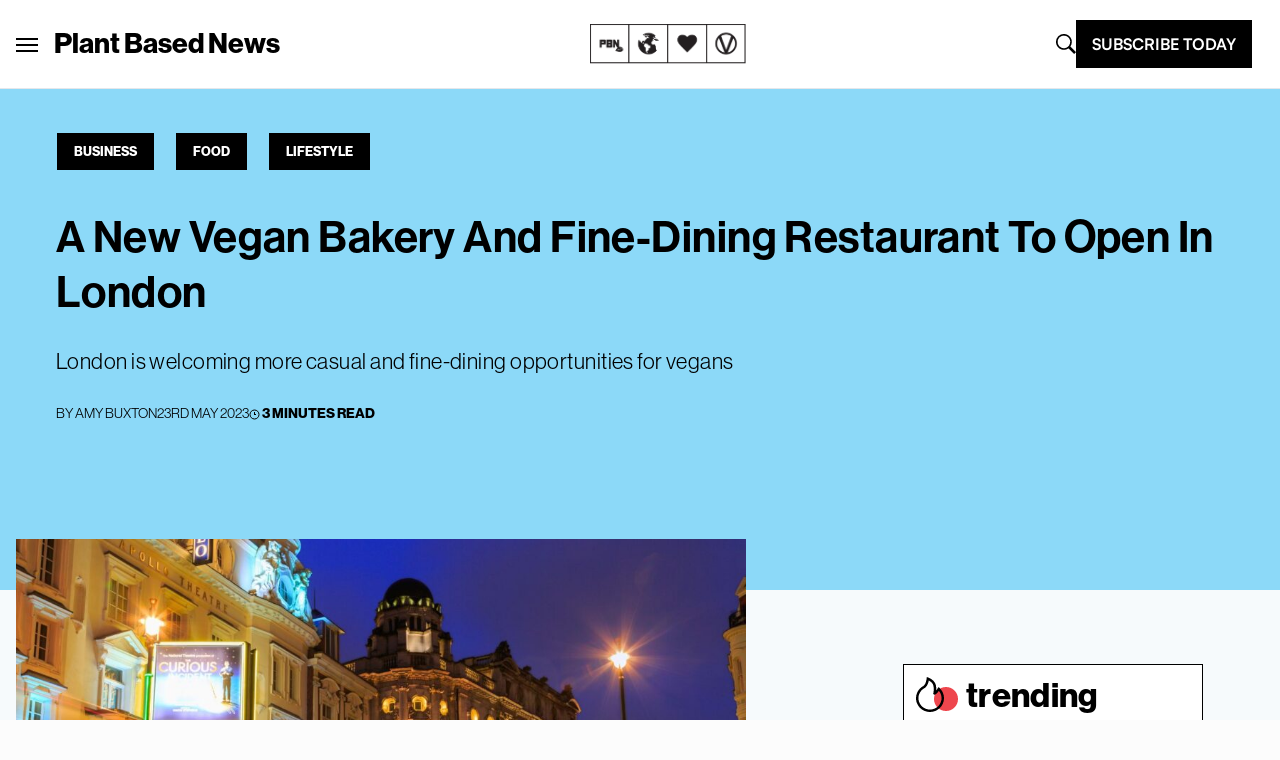

--- FILE ---
content_type: text/html; charset=UTF-8
request_url: https://plantbasednews.org/lifestyle/food/vegan-chef-alexis-gauthier-new-restaurants-london/
body_size: 33637
content:
<!doctype html>
<html lang="en-GB">

<head>
  <meta charset="utf-8">
  <meta name="viewport" content="width=device-width, initial-scale=1">
  <script type="text/javascript">
    window.baseURL = "https://plantbasednews.org/";
  </script>

      <script type="text/javascript">
      !(function(o, _name) {
        function n() {
          (n.q = n.q || []).push(arguments)
        }
        n.v = 1, o[_name] = o[_name] || n;
        !(function(o, t, n, c) {
          function e(n) {
            (function() {
              try {
                return (localStorage.getItem("v4ac1eiZr0") || "").split(",")[4] > 0
              } catch (o) {}
              return !1
            })() && (n = o[t].pubads()) && n.setTargeting("admiral-engaged", "true")
          }(c = o[t] = o[t] || {}).cmd = c.cmd || [], typeof c.pubads === n ? e() : typeof c.cmd.unshift === n ? c.cmd.unshift(e) : c.cmd.push(e)
        })(window, "googletag", "function");
      })(window, String.fromCharCode(97, 100, 109, 105, 114, 97, 108));
      !(function(t, c, i) {
        i = t.createElement(c), t = t.getElementsByTagName(c)[0], i.async = 1, i.src = "https://stomachscience.com/v2pjxMg9-4SqmJfz4xH3KGzjD9Mb3Kf1jk2qb4gAKwR-mmaHSTaCopQj6", t.parentNode.insertBefore(i, t)
      })(document, "script");
    </script>

    <script async src="https://js.sparkloop.app/team_436772a0d2ee.js" data-sparkloop></script>

    
  

  <script data-cfasync="false" type="text/javascript">
          window.snigelPubConf = {
        "adengine": {
          "activeAdUnits": ["incontent", "sidebar_1", "sidebar_2", "adhesive"]
        }
      }
      </script>
  <script async data-cfasync="false" src="https://cdn.snigelweb.com/adengine/plantbasednews.org/loader.js" type="text/javascript"></script>

  <meta name='robots' content='index, follow, max-image-preview:large, max-snippet:-1, max-video-preview:-1' />
	<style>img:is([sizes="auto" i], [sizes^="auto," i]) { contain-intrinsic-size: 3000px 1500px }</style>
	
	<!-- This site is optimized with the Yoast SEO Premium plugin v20.5 (Yoast SEO v26.1.1) - https://yoast.com/wordpress/plugins/seo/ -->
	<title>A New Vegan Bakery And Fine-Dining Restaurant To Open In London</title>
	<meta name="description" content="Vegan chef Alexis Gauthier is expanding his plant-based restaurant empire with two new eateries in London: 123V and Studio Gauthier." />
	<link rel="canonical" href="https://plantbasednews.org/lifestyle/food/vegan-chef-alexis-gauthier-new-restaurants-london/" />
	<meta property="og:locale" content="en_GB" />
	<meta property="og:type" content="article" />
	<meta property="og:title" content="A New Vegan Bakery And Fine-Dining Restaurant To Open In London" />
	<meta property="og:description" content="Vegan chef Alexis Gauthier is expanding his plant-based restaurant empire with two new eateries in London: 123V and Studio Gauthier." />
	<meta property="og:url" content="https://plantbasednews.org/lifestyle/food/vegan-chef-alexis-gauthier-new-restaurants-london/" />
	<meta property="og:site_name" content="Plant Based News" />
	<meta property="article:publisher" content="https://www.facebook.com/plantbasednews" />
	<meta property="article:published_time" content="2023-05-23T21:02:01+00:00" />
	<meta property="article:modified_time" content="2023-05-24T16:28:51+00:00" />
	<meta property="og:image" content="https://plantbasednews.org/app/uploads/2023/05/plant-based-news-london-vegan-food-restaurant.jpg" />
	<meta property="og:image:width" content="1200" />
	<meta property="og:image:height" content="630" />
	<meta property="og:image:type" content="image/jpeg" />
	<meta name="author" content="Amy Buxton" />
	<meta name="twitter:card" content="summary_large_image" />
	<meta name="twitter:creator" content="@plantbasednews" />
	<meta name="twitter:site" content="@plantbasednews" />
	<meta name="twitter:label1" content="Written by" />
	<meta name="twitter:data1" content="Amy Buxton" />
	<meta name="twitter:label2" content="Estimated reading time" />
	<meta name="twitter:data2" content="3 minutes" />
	<script type="application/ld+json" class="yoast-schema-graph">{"@context":"https://schema.org","@graph":[{"@type":"NewsArticle","@id":"https://plantbasednews.org/lifestyle/food/vegan-chef-alexis-gauthier-new-restaurants-london/#article","isPartOf":{"@id":"https://plantbasednews.org/lifestyle/food/vegan-chef-alexis-gauthier-new-restaurants-london/"},"author":{"name":"Amy Buxton","@id":"https://plantbasednews.org/#/schema/person/f4047de6277fe34783b5eca7ff368e03"},"headline":"A New Vegan Bakery And Fine-Dining Restaurant To Open In London","datePublished":"2023-05-23T21:02:01+00:00","dateModified":"2023-05-24T16:28:51+00:00","mainEntityOfPage":{"@id":"https://plantbasednews.org/lifestyle/food/vegan-chef-alexis-gauthier-new-restaurants-london/"},"wordCount":640,"commentCount":0,"publisher":{"@id":"https://plantbasednews.org/#organization"},"image":{"@id":"https://plantbasednews.org/lifestyle/food/vegan-chef-alexis-gauthier-new-restaurants-london/#primaryimage"},"thumbnailUrl":"https://plantbasednews.org/app/uploads/2023/05/plant-based-news-london-vegan-restaurant-soho.jpg","keywords":["alexis gauthier","chef","london","michelin star","restaurant","uk"],"articleSection":["Business","Food","Lifestyle"],"inLanguage":"en-GB","potentialAction":[{"@type":"CommentAction","name":"Comment","target":["https://plantbasednews.org/lifestyle/food/vegan-chef-alexis-gauthier-new-restaurants-london/#respond"]}],"copyrightYear":"2023","copyrightHolder":{"@id":"https://plantbasednews.org/#organization"}},{"@type":["WebPage","AboutPage"],"@id":"https://plantbasednews.org/lifestyle/food/vegan-chef-alexis-gauthier-new-restaurants-london/","url":"https://plantbasednews.org/lifestyle/food/vegan-chef-alexis-gauthier-new-restaurants-london/","name":"A New Vegan Bakery And Fine-Dining Restaurant To Open In London","isPartOf":{"@id":"https://plantbasednews.org/#website"},"primaryImageOfPage":{"@id":"https://plantbasednews.org/lifestyle/food/vegan-chef-alexis-gauthier-new-restaurants-london/#primaryimage"},"image":{"@id":"https://plantbasednews.org/lifestyle/food/vegan-chef-alexis-gauthier-new-restaurants-london/#primaryimage"},"thumbnailUrl":"https://plantbasednews.org/app/uploads/2023/05/plant-based-news-london-vegan-restaurant-soho.jpg","datePublished":"2023-05-23T21:02:01+00:00","dateModified":"2023-05-24T16:28:51+00:00","description":"Vegan chef Alexis Gauthier is expanding his plant-based restaurant empire with two new eateries in London: 123V and Studio Gauthier.","breadcrumb":{"@id":"https://plantbasednews.org/lifestyle/food/vegan-chef-alexis-gauthier-new-restaurants-london/#breadcrumb"},"inLanguage":"en-GB","potentialAction":[{"@type":"ReadAction","target":["https://plantbasednews.org/lifestyle/food/vegan-chef-alexis-gauthier-new-restaurants-london/"]}]},{"@type":"ImageObject","inLanguage":"en-GB","@id":"https://plantbasednews.org/lifestyle/food/vegan-chef-alexis-gauthier-new-restaurants-london/#primaryimage","url":"https://plantbasednews.org/app/uploads/2023/05/plant-based-news-london-vegan-restaurant-soho.jpg","contentUrl":"https://plantbasednews.org/app/uploads/2023/05/plant-based-news-london-vegan-restaurant-soho.jpg","width":1450,"height":900,"caption":"London is set to become a little more plant-based, with the opening of two new vegan eateries"},{"@type":"BreadcrumbList","@id":"https://plantbasednews.org/lifestyle/food/vegan-chef-alexis-gauthier-new-restaurants-london/#breadcrumb","itemListElement":[{"@type":"ListItem","position":1,"name":"Home","item":"https://plantbasednews.org/"},{"@type":"ListItem","position":2,"name":"Lifestyle","item":"https://plantbasednews.org/category/lifestyle/"},{"@type":"ListItem","position":3,"name":"Food","item":"https://plantbasednews.org/category/lifestyle/food/"},{"@type":"ListItem","position":4,"name":"A New Vegan Bakery And Fine-Dining Restaurant To Open In London"}]},{"@type":"WebSite","@id":"https://plantbasednews.org/#website","url":"https://plantbasednews.org/","name":"Plant Based News","description":"Changing the conversation","publisher":{"@id":"https://plantbasednews.org/#organization"},"potentialAction":[{"@type":"SearchAction","target":{"@type":"EntryPoint","urlTemplate":"https://plantbasednews.org/?s={search_term_string}"},"query-input":{"@type":"PropertyValueSpecification","valueRequired":true,"valueName":"search_term_string"}}],"inLanguage":"en-GB"},{"@type":"Organization","@id":"https://plantbasednews.org/#organization","name":"Plant Based News","url":"https://plantbasednews.org/","logo":{"@type":"ImageObject","inLanguage":"en-GB","@id":"https://plantbasednews.org/#/schema/logo/image/","url":"https://plantbasednews.org/app/uploads/2020/11/pbnlogo.png","contentUrl":"https://plantbasednews.org/app/uploads/2020/11/pbnlogo.png","width":512,"height":512,"caption":"Plant Based News"},"image":{"@id":"https://plantbasednews.org/#/schema/logo/image/"},"sameAs":["https://www.facebook.com/plantbasednews","https://x.com/plantbasednews","https://www.instagram.com/plantbasednews","https://www.youtube.com/plantbasednews","https://en.wikipedia.org/wiki/Plant_Based_News"]},{"@type":"Person","@id":"https://plantbasednews.org/#/schema/person/f4047de6277fe34783b5eca7ff368e03","name":"Amy Buxton","image":{"@type":"ImageObject","inLanguage":"en-GB","@id":"https://plantbasednews.org/#/schema/person/image/","url":"https://secure.gravatar.com/avatar/37ef42e43f137fad4b967db81d50294a119f875b5bcb3b6bace2ec1bcef9578f?s=96&d=mm&r=g","contentUrl":"https://secure.gravatar.com/avatar/37ef42e43f137fad4b967db81d50294a119f875b5bcb3b6bace2ec1bcef9578f?s=96&d=mm&r=g","caption":"Amy Buxton"},"url":"https://plantbasednews.org/author/amy-buxton/"}]}</script>
	<!-- / Yoast SEO Premium plugin. -->


<link rel='dns-prefetch' href='//www.googletagmanager.com' />
<script id="wpp-js" src="https://plantbasednews.org/app/plugins/wordpress-popular-posts/assets/js/wpp.min.js?ver=7.3.3" data-sampling="1" data-sampling-rate="10" data-api-url="https://plantbasednews.org/wp-json/wordpress-popular-posts" data-post-id="289858" data-token="c3bf155904" data-lang="0" data-debug="0"></script>
<link rel="alternate" type="application/rss+xml" title="Plant Based News &raquo; A New Vegan Bakery And Fine-Dining Restaurant To Open In London Comments Feed" href="https://plantbasednews.org/lifestyle/food/vegan-chef-alexis-gauthier-new-restaurants-london/feed/" />
<script>(()=>{"use strict";const e=[400,500,600,700,800,900],t=e=>`wprm-min-${e}`,n=e=>`wprm-max-${e}`,s=new Set,o="ResizeObserver"in window,r=o?new ResizeObserver((e=>{for(const t of e)c(t.target)})):null,i=.5/(window.devicePixelRatio||1);function c(s){const o=s.getBoundingClientRect().width||0;for(let r=0;r<e.length;r++){const c=e[r],a=o<=c+i;o>c+i?s.classList.add(t(c)):s.classList.remove(t(c)),a?s.classList.add(n(c)):s.classList.remove(n(c))}}function a(e){s.has(e)||(s.add(e),r&&r.observe(e),c(e))}!function(e=document){e.querySelectorAll(".wprm-recipe").forEach(a)}();if(new MutationObserver((e=>{for(const t of e)for(const e of t.addedNodes)e instanceof Element&&(e.matches?.(".wprm-recipe")&&a(e),e.querySelectorAll?.(".wprm-recipe").forEach(a))})).observe(document.documentElement,{childList:!0,subtree:!0}),!o){let e=0;addEventListener("resize",(()=>{e&&cancelAnimationFrame(e),e=requestAnimationFrame((()=>s.forEach(c)))}),{passive:!0})}})();</script><script>
window._wpemojiSettings = {"baseUrl":"https:\/\/s.w.org\/images\/core\/emoji\/16.0.1\/72x72\/","ext":".png","svgUrl":"https:\/\/s.w.org\/images\/core\/emoji\/16.0.1\/svg\/","svgExt":".svg","source":{"concatemoji":"https:\/\/plantbasednews.org\/wp\/wp-includes\/js\/wp-emoji-release.min.js?ver=6.8.3"}};
/*! This file is auto-generated */
!function(s,n){var o,i,e;function c(e){try{var t={supportTests:e,timestamp:(new Date).valueOf()};sessionStorage.setItem(o,JSON.stringify(t))}catch(e){}}function p(e,t,n){e.clearRect(0,0,e.canvas.width,e.canvas.height),e.fillText(t,0,0);var t=new Uint32Array(e.getImageData(0,0,e.canvas.width,e.canvas.height).data),a=(e.clearRect(0,0,e.canvas.width,e.canvas.height),e.fillText(n,0,0),new Uint32Array(e.getImageData(0,0,e.canvas.width,e.canvas.height).data));return t.every(function(e,t){return e===a[t]})}function u(e,t){e.clearRect(0,0,e.canvas.width,e.canvas.height),e.fillText(t,0,0);for(var n=e.getImageData(16,16,1,1),a=0;a<n.data.length;a++)if(0!==n.data[a])return!1;return!0}function f(e,t,n,a){switch(t){case"flag":return n(e,"\ud83c\udff3\ufe0f\u200d\u26a7\ufe0f","\ud83c\udff3\ufe0f\u200b\u26a7\ufe0f")?!1:!n(e,"\ud83c\udde8\ud83c\uddf6","\ud83c\udde8\u200b\ud83c\uddf6")&&!n(e,"\ud83c\udff4\udb40\udc67\udb40\udc62\udb40\udc65\udb40\udc6e\udb40\udc67\udb40\udc7f","\ud83c\udff4\u200b\udb40\udc67\u200b\udb40\udc62\u200b\udb40\udc65\u200b\udb40\udc6e\u200b\udb40\udc67\u200b\udb40\udc7f");case"emoji":return!a(e,"\ud83e\udedf")}return!1}function g(e,t,n,a){var r="undefined"!=typeof WorkerGlobalScope&&self instanceof WorkerGlobalScope?new OffscreenCanvas(300,150):s.createElement("canvas"),o=r.getContext("2d",{willReadFrequently:!0}),i=(o.textBaseline="top",o.font="600 32px Arial",{});return e.forEach(function(e){i[e]=t(o,e,n,a)}),i}function t(e){var t=s.createElement("script");t.src=e,t.defer=!0,s.head.appendChild(t)}"undefined"!=typeof Promise&&(o="wpEmojiSettingsSupports",i=["flag","emoji"],n.supports={everything:!0,everythingExceptFlag:!0},e=new Promise(function(e){s.addEventListener("DOMContentLoaded",e,{once:!0})}),new Promise(function(t){var n=function(){try{var e=JSON.parse(sessionStorage.getItem(o));if("object"==typeof e&&"number"==typeof e.timestamp&&(new Date).valueOf()<e.timestamp+604800&&"object"==typeof e.supportTests)return e.supportTests}catch(e){}return null}();if(!n){if("undefined"!=typeof Worker&&"undefined"!=typeof OffscreenCanvas&&"undefined"!=typeof URL&&URL.createObjectURL&&"undefined"!=typeof Blob)try{var e="postMessage("+g.toString()+"("+[JSON.stringify(i),f.toString(),p.toString(),u.toString()].join(",")+"));",a=new Blob([e],{type:"text/javascript"}),r=new Worker(URL.createObjectURL(a),{name:"wpTestEmojiSupports"});return void(r.onmessage=function(e){c(n=e.data),r.terminate(),t(n)})}catch(e){}c(n=g(i,f,p,u))}t(n)}).then(function(e){for(var t in e)n.supports[t]=e[t],n.supports.everything=n.supports.everything&&n.supports[t],"flag"!==t&&(n.supports.everythingExceptFlag=n.supports.everythingExceptFlag&&n.supports[t]);n.supports.everythingExceptFlag=n.supports.everythingExceptFlag&&!n.supports.flag,n.DOMReady=!1,n.readyCallback=function(){n.DOMReady=!0}}).then(function(){return e}).then(function(){var e;n.supports.everything||(n.readyCallback(),(e=n.source||{}).concatemoji?t(e.concatemoji):e.wpemoji&&e.twemoji&&(t(e.twemoji),t(e.wpemoji)))}))}((window,document),window._wpemojiSettings);
</script>
<style id='wp-emoji-styles-inline-css'>

	img.wp-smiley, img.emoji {
		display: inline !important;
		border: none !important;
		box-shadow: none !important;
		height: 1em !important;
		width: 1em !important;
		margin: 0 0.07em !important;
		vertical-align: -0.1em !important;
		background: none !important;
		padding: 0 !important;
	}
</style>
<link rel='stylesheet' id='wp-block-library-css' href='https://plantbasednews.org/wp/wp-includes/css/dist/block-library/style.min.css?ver=6.8.3' media='all' />
<style id='classic-theme-styles-inline-css'>
/*! This file is auto-generated */
.wp-block-button__link{color:#fff;background-color:#32373c;border-radius:9999px;box-shadow:none;text-decoration:none;padding:calc(.667em + 2px) calc(1.333em + 2px);font-size:1.125em}.wp-block-file__button{background:#32373c;color:#fff;text-decoration:none}
</style>
<link rel='stylesheet' id='pbn-blockquote-fe-css' href='https://plantbasednews.org/app/themes/plant-based-news/app/Blocks/pbn-blockquote/build/style-index.css?ver=6.8.3' media='all' />
<style id='global-styles-inline-css'>
:root{--wp--preset--aspect-ratio--square: 1;--wp--preset--aspect-ratio--4-3: 4/3;--wp--preset--aspect-ratio--3-4: 3/4;--wp--preset--aspect-ratio--3-2: 3/2;--wp--preset--aspect-ratio--2-3: 2/3;--wp--preset--aspect-ratio--16-9: 16/9;--wp--preset--aspect-ratio--9-16: 9/16;--wp--preset--color--black: #000000;--wp--preset--color--cyan-bluish-gray: #abb8c3;--wp--preset--color--white: #ffffff;--wp--preset--color--pale-pink: #f78da7;--wp--preset--color--vivid-red: #cf2e2e;--wp--preset--color--luminous-vivid-orange: #ff6900;--wp--preset--color--luminous-vivid-amber: #fcb900;--wp--preset--color--light-green-cyan: #7bdcb5;--wp--preset--color--vivid-green-cyan: #00d084;--wp--preset--color--pale-cyan-blue: #8ed1fc;--wp--preset--color--vivid-cyan-blue: #0693e3;--wp--preset--color--vivid-purple: #9b51e0;--wp--preset--gradient--vivid-cyan-blue-to-vivid-purple: linear-gradient(135deg,rgba(6,147,227,1) 0%,rgb(155,81,224) 100%);--wp--preset--gradient--light-green-cyan-to-vivid-green-cyan: linear-gradient(135deg,rgb(122,220,180) 0%,rgb(0,208,130) 100%);--wp--preset--gradient--luminous-vivid-amber-to-luminous-vivid-orange: linear-gradient(135deg,rgba(252,185,0,1) 0%,rgba(255,105,0,1) 100%);--wp--preset--gradient--luminous-vivid-orange-to-vivid-red: linear-gradient(135deg,rgba(255,105,0,1) 0%,rgb(207,46,46) 100%);--wp--preset--gradient--very-light-gray-to-cyan-bluish-gray: linear-gradient(135deg,rgb(238,238,238) 0%,rgb(169,184,195) 100%);--wp--preset--gradient--cool-to-warm-spectrum: linear-gradient(135deg,rgb(74,234,220) 0%,rgb(151,120,209) 20%,rgb(207,42,186) 40%,rgb(238,44,130) 60%,rgb(251,105,98) 80%,rgb(254,248,76) 100%);--wp--preset--gradient--blush-light-purple: linear-gradient(135deg,rgb(255,206,236) 0%,rgb(152,150,240) 100%);--wp--preset--gradient--blush-bordeaux: linear-gradient(135deg,rgb(254,205,165) 0%,rgb(254,45,45) 50%,rgb(107,0,62) 100%);--wp--preset--gradient--luminous-dusk: linear-gradient(135deg,rgb(255,203,112) 0%,rgb(199,81,192) 50%,rgb(65,88,208) 100%);--wp--preset--gradient--pale-ocean: linear-gradient(135deg,rgb(255,245,203) 0%,rgb(182,227,212) 50%,rgb(51,167,181) 100%);--wp--preset--gradient--electric-grass: linear-gradient(135deg,rgb(202,248,128) 0%,rgb(113,206,126) 100%);--wp--preset--gradient--midnight: linear-gradient(135deg,rgb(2,3,129) 0%,rgb(40,116,252) 100%);--wp--preset--font-size--small: 13px;--wp--preset--font-size--medium: 20px;--wp--preset--font-size--large: 36px;--wp--preset--font-size--x-large: 42px;--wp--preset--spacing--20: 0.44rem;--wp--preset--spacing--30: 0.67rem;--wp--preset--spacing--40: 1rem;--wp--preset--spacing--50: 1.5rem;--wp--preset--spacing--60: 2.25rem;--wp--preset--spacing--70: 3.38rem;--wp--preset--spacing--80: 5.06rem;--wp--preset--shadow--natural: 6px 6px 9px rgba(0, 0, 0, 0.2);--wp--preset--shadow--deep: 12px 12px 50px rgba(0, 0, 0, 0.4);--wp--preset--shadow--sharp: 6px 6px 0px rgba(0, 0, 0, 0.2);--wp--preset--shadow--outlined: 6px 6px 0px -3px rgba(255, 255, 255, 1), 6px 6px rgba(0, 0, 0, 1);--wp--preset--shadow--crisp: 6px 6px 0px rgba(0, 0, 0, 1);}:where(.is-layout-flex){gap: 0.5em;}:where(.is-layout-grid){gap: 0.5em;}body .is-layout-flex{display: flex;}.is-layout-flex{flex-wrap: wrap;align-items: center;}.is-layout-flex > :is(*, div){margin: 0;}body .is-layout-grid{display: grid;}.is-layout-grid > :is(*, div){margin: 0;}:where(.wp-block-columns.is-layout-flex){gap: 2em;}:where(.wp-block-columns.is-layout-grid){gap: 2em;}:where(.wp-block-post-template.is-layout-flex){gap: 1.25em;}:where(.wp-block-post-template.is-layout-grid){gap: 1.25em;}.has-black-color{color: var(--wp--preset--color--black) !important;}.has-cyan-bluish-gray-color{color: var(--wp--preset--color--cyan-bluish-gray) !important;}.has-white-color{color: var(--wp--preset--color--white) !important;}.has-pale-pink-color{color: var(--wp--preset--color--pale-pink) !important;}.has-vivid-red-color{color: var(--wp--preset--color--vivid-red) !important;}.has-luminous-vivid-orange-color{color: var(--wp--preset--color--luminous-vivid-orange) !important;}.has-luminous-vivid-amber-color{color: var(--wp--preset--color--luminous-vivid-amber) !important;}.has-light-green-cyan-color{color: var(--wp--preset--color--light-green-cyan) !important;}.has-vivid-green-cyan-color{color: var(--wp--preset--color--vivid-green-cyan) !important;}.has-pale-cyan-blue-color{color: var(--wp--preset--color--pale-cyan-blue) !important;}.has-vivid-cyan-blue-color{color: var(--wp--preset--color--vivid-cyan-blue) !important;}.has-vivid-purple-color{color: var(--wp--preset--color--vivid-purple) !important;}.has-black-background-color{background-color: var(--wp--preset--color--black) !important;}.has-cyan-bluish-gray-background-color{background-color: var(--wp--preset--color--cyan-bluish-gray) !important;}.has-white-background-color{background-color: var(--wp--preset--color--white) !important;}.has-pale-pink-background-color{background-color: var(--wp--preset--color--pale-pink) !important;}.has-vivid-red-background-color{background-color: var(--wp--preset--color--vivid-red) !important;}.has-luminous-vivid-orange-background-color{background-color: var(--wp--preset--color--luminous-vivid-orange) !important;}.has-luminous-vivid-amber-background-color{background-color: var(--wp--preset--color--luminous-vivid-amber) !important;}.has-light-green-cyan-background-color{background-color: var(--wp--preset--color--light-green-cyan) !important;}.has-vivid-green-cyan-background-color{background-color: var(--wp--preset--color--vivid-green-cyan) !important;}.has-pale-cyan-blue-background-color{background-color: var(--wp--preset--color--pale-cyan-blue) !important;}.has-vivid-cyan-blue-background-color{background-color: var(--wp--preset--color--vivid-cyan-blue) !important;}.has-vivid-purple-background-color{background-color: var(--wp--preset--color--vivid-purple) !important;}.has-black-border-color{border-color: var(--wp--preset--color--black) !important;}.has-cyan-bluish-gray-border-color{border-color: var(--wp--preset--color--cyan-bluish-gray) !important;}.has-white-border-color{border-color: var(--wp--preset--color--white) !important;}.has-pale-pink-border-color{border-color: var(--wp--preset--color--pale-pink) !important;}.has-vivid-red-border-color{border-color: var(--wp--preset--color--vivid-red) !important;}.has-luminous-vivid-orange-border-color{border-color: var(--wp--preset--color--luminous-vivid-orange) !important;}.has-luminous-vivid-amber-border-color{border-color: var(--wp--preset--color--luminous-vivid-amber) !important;}.has-light-green-cyan-border-color{border-color: var(--wp--preset--color--light-green-cyan) !important;}.has-vivid-green-cyan-border-color{border-color: var(--wp--preset--color--vivid-green-cyan) !important;}.has-pale-cyan-blue-border-color{border-color: var(--wp--preset--color--pale-cyan-blue) !important;}.has-vivid-cyan-blue-border-color{border-color: var(--wp--preset--color--vivid-cyan-blue) !important;}.has-vivid-purple-border-color{border-color: var(--wp--preset--color--vivid-purple) !important;}.has-vivid-cyan-blue-to-vivid-purple-gradient-background{background: var(--wp--preset--gradient--vivid-cyan-blue-to-vivid-purple) !important;}.has-light-green-cyan-to-vivid-green-cyan-gradient-background{background: var(--wp--preset--gradient--light-green-cyan-to-vivid-green-cyan) !important;}.has-luminous-vivid-amber-to-luminous-vivid-orange-gradient-background{background: var(--wp--preset--gradient--luminous-vivid-amber-to-luminous-vivid-orange) !important;}.has-luminous-vivid-orange-to-vivid-red-gradient-background{background: var(--wp--preset--gradient--luminous-vivid-orange-to-vivid-red) !important;}.has-very-light-gray-to-cyan-bluish-gray-gradient-background{background: var(--wp--preset--gradient--very-light-gray-to-cyan-bluish-gray) !important;}.has-cool-to-warm-spectrum-gradient-background{background: var(--wp--preset--gradient--cool-to-warm-spectrum) !important;}.has-blush-light-purple-gradient-background{background: var(--wp--preset--gradient--blush-light-purple) !important;}.has-blush-bordeaux-gradient-background{background: var(--wp--preset--gradient--blush-bordeaux) !important;}.has-luminous-dusk-gradient-background{background: var(--wp--preset--gradient--luminous-dusk) !important;}.has-pale-ocean-gradient-background{background: var(--wp--preset--gradient--pale-ocean) !important;}.has-electric-grass-gradient-background{background: var(--wp--preset--gradient--electric-grass) !important;}.has-midnight-gradient-background{background: var(--wp--preset--gradient--midnight) !important;}.has-small-font-size{font-size: var(--wp--preset--font-size--small) !important;}.has-medium-font-size{font-size: var(--wp--preset--font-size--medium) !important;}.has-large-font-size{font-size: var(--wp--preset--font-size--large) !important;}.has-x-large-font-size{font-size: var(--wp--preset--font-size--x-large) !important;}
:where(.wp-block-post-template.is-layout-flex){gap: 1.25em;}:where(.wp-block-post-template.is-layout-grid){gap: 1.25em;}
:where(.wp-block-columns.is-layout-flex){gap: 2em;}:where(.wp-block-columns.is-layout-grid){gap: 2em;}
:root :where(.wp-block-pullquote){font-size: 1.5em;line-height: 1.6;}
</style>
<link rel='stylesheet' id='media-credit-css' href='https://plantbasednews.org/app/plugins/media-credit/public/css/media-credit.min.css?ver=4.3.0' media='all' />
<link rel='stylesheet' id='wordpress-popular-posts-css-css' href='https://plantbasednews.org/app/plugins/wordpress-popular-posts/assets/css/wpp.css?ver=7.3.3' media='all' />
<link rel='stylesheet' id='app/0-css' href='https://plantbasednews.org/app/themes/plant-based-news/public/app.9c664d.css' media='all' />

<!-- Google tag (gtag.js) snippet added by Site Kit -->
<!-- Google Analytics snippet added by Site Kit -->
<script src="https://www.googletagmanager.com/gtag/js?id=GT-K8HJDGM" id="google_gtagjs-js" async></script>
<script id="google_gtagjs-js-after">
window.dataLayer = window.dataLayer || [];function gtag(){dataLayer.push(arguments);}
gtag("set","linker",{"domains":["plantbasednews.org"]});
gtag("js", new Date());
gtag("set", "developer_id.dZTNiMT", true);
gtag("config", "GT-K8HJDGM");
</script>
<link rel="https://api.w.org/" href="https://plantbasednews.org/wp-json/" /><link rel="alternate" title="JSON" type="application/json" href="https://plantbasednews.org/wp-json/wp/v2/posts/289858" /><link rel="EditURI" type="application/rsd+xml" title="RSD" href="https://plantbasednews.org/wp/xmlrpc.php?rsd" />
<meta name="generator" content="WordPress 6.8.3" />
<link rel='shortlink' href='https://plantbasednews.org/?p=289858' />
<link rel="alternate" title="oEmbed (JSON)" type="application/json+oembed" href="https://plantbasednews.org/wp-json/oembed/1.0/embed?url=https%3A%2F%2Fplantbasednews.org%2Flifestyle%2Ffood%2Fvegan-chef-alexis-gauthier-new-restaurants-london%2F" />
<link rel="alternate" title="oEmbed (XML)" type="text/xml+oembed" href="https://plantbasednews.org/wp-json/oembed/1.0/embed?url=https%3A%2F%2Fplantbasednews.org%2Flifestyle%2Ffood%2Fvegan-chef-alexis-gauthier-new-restaurants-london%2F&#038;format=xml" />
<meta name="generator" content="Site Kit by Google 1.163.0" /><style type="text/css"> .tippy-box[data-theme~="wprm"] { background-color: #333333; color: #FFFFFF; } .tippy-box[data-theme~="wprm"][data-placement^="top"] > .tippy-arrow::before { border-top-color: #333333; } .tippy-box[data-theme~="wprm"][data-placement^="bottom"] > .tippy-arrow::before { border-bottom-color: #333333; } .tippy-box[data-theme~="wprm"][data-placement^="left"] > .tippy-arrow::before { border-left-color: #333333; } .tippy-box[data-theme~="wprm"][data-placement^="right"] > .tippy-arrow::before { border-right-color: #333333; } .tippy-box[data-theme~="wprm"] a { color: #FFFFFF; } .wprm-comment-rating svg { width: 16px !important; height: 16px !important; } img.wprm-comment-rating { width: 80px !important; height: 16px !important; } body { --comment-rating-star-color: #343434; } body { --wprm-popup-font-size: 16px; } body { --wprm-popup-background: #ffffff; } body { --wprm-popup-title: #000000; } body { --wprm-popup-content: #444444; } body { --wprm-popup-button-background: #444444; } body { --wprm-popup-button-text: #ffffff; }</style><style type="text/css">.wprm-glossary-term {color: #5A822B;text-decoration: underline;cursor: help;}</style>            <style id="wpp-loading-animation-styles">@-webkit-keyframes bgslide{from{background-position-x:0}to{background-position-x:-200%}}@keyframes bgslide{from{background-position-x:0}to{background-position-x:-200%}}.wpp-widget-block-placeholder,.wpp-shortcode-placeholder{margin:0 auto;width:60px;height:3px;background:#dd3737;background:linear-gradient(90deg,#dd3737 0%,#571313 10%,#dd3737 100%);background-size:200% auto;border-radius:3px;-webkit-animation:bgslide 1s infinite linear;animation:bgslide 1s infinite linear}</style>
            
<!-- Google Tag Manager snippet added by Site Kit -->
<script>
			( function( w, d, s, l, i ) {
				w[l] = w[l] || [];
				w[l].push( {'gtm.start': new Date().getTime(), event: 'gtm.js'} );
				var f = d.getElementsByTagName( s )[0],
					j = d.createElement( s ), dl = l != 'dataLayer' ? '&l=' + l : '';
				j.async = true;
				j.src = 'https://www.googletagmanager.com/gtm.js?id=' + i + dl;
				f.parentNode.insertBefore( j, f );
			} )( window, document, 'script', 'dataLayer', 'GTM-NKVZBWJ' );
			
</script>

<!-- End Google Tag Manager snippet added by Site Kit -->
<link rel="icon" href="https://plantbasednews.org/app/uploads/2020/10/cropped-pbnlogo-150x150.png" sizes="32x32" />
<link rel="icon" href="https://plantbasednews.org/app/uploads/2020/10/cropped-pbnlogo-300x300.png" sizes="192x192" />
<link rel="apple-touch-icon" href="https://plantbasednews.org/app/uploads/2020/10/cropped-pbnlogo-300x300.png" />
<meta name="msapplication-TileImage" content="https://plantbasednews.org/app/uploads/2020/10/cropped-pbnlogo-300x300.png" />
		<style id="wp-custom-css">
			.footer-widget-group {
	padding-left: 15%;
}		</style>
		<script data-cfasync="false" nonce="2100ccb8-afab-4519-b078-865cd3289e7a">try{(function(w,d){!function(j,k,l,m){if(j.zaraz)console.error("zaraz is loaded twice");else{j[l]=j[l]||{};j[l].executed=[];j.zaraz={deferred:[],listeners:[]};j.zaraz._v="5874";j.zaraz._n="2100ccb8-afab-4519-b078-865cd3289e7a";j.zaraz.q=[];j.zaraz._f=function(n){return async function(){var o=Array.prototype.slice.call(arguments);j.zaraz.q.push({m:n,a:o})}};for(const p of["track","set","debug"])j.zaraz[p]=j.zaraz._f(p);j.zaraz.init=()=>{var q=k.getElementsByTagName(m)[0],r=k.createElement(m),s=k.getElementsByTagName("title")[0];s&&(j[l].t=k.getElementsByTagName("title")[0].text);j[l].x=Math.random();j[l].w=j.screen.width;j[l].h=j.screen.height;j[l].j=j.innerHeight;j[l].e=j.innerWidth;j[l].l=j.location.href;j[l].r=k.referrer;j[l].k=j.screen.colorDepth;j[l].n=k.characterSet;j[l].o=(new Date).getTimezoneOffset();if(j.dataLayer)for(const t of Object.entries(Object.entries(dataLayer).reduce((u,v)=>({...u[1],...v[1]}),{})))zaraz.set(t[0],t[1],{scope:"page"});j[l].q=[];for(;j.zaraz.q.length;){const w=j.zaraz.q.shift();j[l].q.push(w)}r.defer=!0;for(const x of[localStorage,sessionStorage])Object.keys(x||{}).filter(z=>z.startsWith("_zaraz_")).forEach(y=>{try{j[l]["z_"+y.slice(7)]=JSON.parse(x.getItem(y))}catch{j[l]["z_"+y.slice(7)]=x.getItem(y)}});r.referrerPolicy="origin";r.src="/cdn-cgi/zaraz/s.js?z="+btoa(encodeURIComponent(JSON.stringify(j[l])));q.parentNode.insertBefore(r,q)};["complete","interactive"].includes(k.readyState)?zaraz.init():j.addEventListener("DOMContentLoaded",zaraz.init)}}(w,d,"zarazData","script");window.zaraz._p=async d$=>new Promise(ea=>{if(d$){d$.e&&d$.e.forEach(eb=>{try{const ec=d.querySelector("script[nonce]"),ed=ec?.nonce||ec?.getAttribute("nonce"),ee=d.createElement("script");ed&&(ee.nonce=ed);ee.innerHTML=eb;ee.onload=()=>{d.head.removeChild(ee)};d.head.appendChild(ee)}catch(ef){console.error(`Error executing script: ${eb}\n`,ef)}});Promise.allSettled((d$.f||[]).map(eg=>fetch(eg[0],eg[1])))}ea()});zaraz._p({"e":["(function(w,d){})(window,document)"]});})(window,document)}catch(e){throw fetch("/cdn-cgi/zaraz/t"),e;};</script></head>

<body class="wp-singular post-template-default single single-post postid-289858 single-format-standard wp-embed-responsive wp-theme-plant-based-news vegan-chef-alexis-gauthier-new-restaurants-london" style="--tw-bg-opacity:.10; overflow: visible">

  		<!-- Google Tag Manager (noscript) snippet added by Site Kit -->
		<noscript>
			<iframe src="https://www.googletagmanager.com/ns.html?id=GTM-NKVZBWJ" height="0" width="0" style="display:none;visibility:hidden"></iframe>
		</noscript>
		<!-- End Google Tag Manager (noscript) snippet added by Site Kit -->
		  
  <div id="app" class="tasheader">
    <div class="newsletter-popup-iframe z-[999999] translate-y-full md:w-1/3 lg:w-1/4 transition-all duration-500 fixed max-md:w-full bottom-0 right-0 origin-bottom-right">
        <div class="relative p-4 bg-lighter-grey">
            <p><iframe style="border-radius: 4px; border: 2px solid #e5e7eb; margin: 0; background-color: transparent;" src="https://embeds.beehiiv.com/cbbcfd4c-cfce-4f6e-8fb6-f72aa2e7918f" width="480" height="320" frameborder="0" scrolling="no" data-test-id="beehiiv-embed"></iframe></p>

        </div>
        <div class="popup-close-button cursor-pointer absolute top-4 right-5">
            X
        </div>
    </div>

    
    
<div>
    <div class="sticky-ad-wrapper">
        <!-- /21680565089/Plant_Based_News/Article_Header_Sticky-->
        <div class="tmsads" id="unit-1688150047555" data-margin-top="100px" data-element-adjust="#app"></div>
    </div>
    <!-- site header -->
    <div data-class="s-header__wrapper" class="w-full bg-white border-b-new-gray border-b 2xl:p-[0.55rem] sticky top-0 z-50">
    <nav class="px-4 2xl:px-0 1 container mx-auto py-5 flex justify-between items-center"
        data-class="s-header">

        <div id="app-menu" class=" text-[22px] flex items-center gap-4 lg:gap-8 tk-neue-haas-grotesk-display lg:-ml-4 relative"
            data-class="s-header__brand-menu" siteName="Plant Based News" images='{"main":"https:\/\/plantbasednews.org\/app\/themes\/plant-based-news\/public\/images\/homepage-card.png","arrow_left":"https:\/\/plantbasednews.org\/app\/themes\/plant-based-news\/public\/images\/icons\/iconography\/arrow-left.svg","close":"https:\/\/plantbasednews.org\/app\/themes\/plant-based-news\/public\/images\/icons\/close.svg","telegram":"https:\/\/plantbasednews.org\/app\/themes\/plant-based-news\/public\/images\/icons\/social\/telegram.svg","instagram":"https:\/\/plantbasednews.org\/app\/themes\/plant-based-news\/public\/images\/icons\/social\/instagram.svg","youtube":"https:\/\/plantbasednews.org\/app\/themes\/plant-based-news\/public\/images\/icons\/social\/youtube.svg","twitter":"https:\/\/plantbasednews.org\/app\/themes\/plant-based-news\/public\/images\/icons\/social\/x-twitter.svg","facebook":"https:\/\/plantbasednews.org\/app\/themes\/plant-based-news\/public\/images\/icons\/social\/facebook.svg","pinterest":"https:\/\/plantbasednews.org\/app\/themes\/plant-based-news\/public\/images\/icons\/social\/pinterest.svg","soundcloud":"https:\/\/plantbasednews.org\/app\/themes\/plant-based-news\/public\/images\/icons\/social\/soundcloud.svg"}'>
            <div>
                <button
                    class="menu__open-button font-body uppercase text-base lg:text-[22px] tk-neue-haas-grotesk-display px-[1px] py-[5px] lg:px-4 lg:py-2"
                    aria-label="Plant Based News">
                    <div class="open-button">
                        <div class="w-[22px] bg-black h-[2px] mb-[4px] block"></div>
                        <div class="w-[22px] bg-black h-[2px] mb-[4px] block"></div>
                        <div class="w-[22px] bg-black h-[2px] block"></div>
                    </div>
                    <div class="close-button flex hidden">
                        <svg xmlns="http://www.w3.org/2000/svg" viewBox="0 0 384 512" width="22" height="14">
                            <path
                                d="M376.6 427.5c11.31 13.58 9.484 33.75-4.094 45.06c-5.984 4.984-13.25 7.422-20.47 7.422c-9.172 0-18.27-3.922-24.59-11.52L192 305.1l-135.4 162.5c-6.328 7.594-15.42 11.52-24.59 11.52c-7.219 0-14.48-2.438-20.47-7.422c-13.58-11.31-15.41-31.48-4.094-45.06l142.9-171.5L7.422 84.5C-3.891 70.92-2.063 50.75 11.52 39.44c13.56-11.34 33.73-9.516 45.06 4.094L192 206l135.4-162.5c11.3-13.58 31.48-15.42 45.06-4.094c13.58 11.31 15.41 31.48 4.094 45.06l-142.9 171.5L376.6 427.5z" />
                        </svg>
                    </div>
                </button>
            </div>
            <div class="flex flex-col items-center gap-2 lg:gap-0">
                                    <a class="leading-5" href="/">
                        <span class="tk-neue-haas-grotesk-display font-bold text-sm lg:text-[1.75rem]">
                            Plant Based News
                        </span>
                    </a>
                                <a href="https://plantbasednews.org/" aria-label="Plant Based News" role="link" data-class="has-logo"
                    class="bg-image w-16 h-4 block transition-all duration-500 lg:hidden">
                    <img class="w-full h-full object-contain" src="https://plantbasednews.org/app/uploads/2023/11/pbn_logo_outline_black.png" alt="">
                </a>
            </div>

            <div class="pbn-menu-modal fixed max-md:inset-0 md:absolute z-50 bg-white md:top-full p-2 px-4 md:p-2 md:mt-5 lg:mt-7 lg:p-4 overflow-y-auto border border-black hidden md:w-[32rem] max-w-lg" role="dialog" aria-modal="true">
    <div class="flex justify-center text-center">
        <div class="container mx-auto relative bg-white py-4 overflow-hidden transform transition-all tk-neue-haas-grotesk-display lg:py-0">
            <div class="flex items-center flex-wrap gap-4 md:flex-nowrap justify-between">
                <button class="menu-modal__close-button w-9 h-9 flex items-center justify-center hover:bg-gray-100 hover:bg-opacity-90 transition duration-200 -ml-2" tabindex="0">
                    <svg xmlns="http://www.w3.org/2000/svg" viewBox="0 0 384 512" width="16" height="16">
  <path d="M376.6 427.5c11.31 13.58 9.484 33.75-4.094 45.06c-5.984 4.984-13.25 7.422-20.47 7.422c-9.172 0-18.27-3.922-24.59-11.52L192 305.1l-135.4 162.5c-6.328 7.594-15.42 11.52-24.59 11.52c-7.219 0-14.48-2.438-20.47-7.422c-13.58-11.31-15.41-31.48-4.094-45.06l142.9-171.5L7.422 84.5C-3.891 70.92-2.063 50.75 11.52 39.44c13.56-11.34 33.73-9.516 45.06 4.094L192 206l135.4-162.5c11.3-13.58 31.48-15.42 45.06-4.094c13.58 11.31 15.41 31.48 4.094 45.06l-142.9 171.5L376.6 427.5z"/>
</svg>                </button>
                <div class="inline-flex flex-wrap">
  <a href="https://t.me/plantbasednews"
   target="_blank"
   style="background-color: var(--light-red)"
   class="items-center inline-flex justify-center hover:opacity-80 w-[38px] h-[38px]"
>
  <img
    class=""
    src="https://plantbasednews.org/app/themes/plant-based-news/public/images/icons/social/telegram.svg"
    alt="social/telegram"
    loading="lazy"
      />
</a>
  <a href="https://www.instagram.com/plantbasednews/"
   target="_blank"
   style="background-color: var(--red)"
   class="items-center inline-flex justify-center hover:opacity-80 w-[38px] h-[38px]"
>
  <img
    class=""
    src="https://plantbasednews.org/app/themes/plant-based-news/public/images/icons/social/instagram.svg"
    alt="social/instagram"
    loading="lazy"
      />
</a>
  <a href="https://www.youtube.com/plantbasednews"
   target="_blank"
   style="background-color: var(--recipe-orange)"
   class="items-center inline-flex justify-center hover:opacity-80 w-[38px] h-[38px]"
>
  <img
    class=""
    src="https://plantbasednews.org/app/themes/plant-based-news/public/images/icons/social/youtube.svg"
    alt="social/youtube"
    loading="lazy"
      />
</a>
  <a href="https://twitter.com/plantbasednews"
   target="_blank"
   style="background-color: var(--culture-mustard)"
   class="items-center inline-flex justify-center hover:opacity-80 w-[38px] h-[38px]"
>
  <img
    class="w-[18px]"
    src="https://plantbasednews.org/app/themes/plant-based-news/public/images/icons/social/x-twitter.svg"
    alt="social/x-twitter"
    loading="lazy"
      />
</a>
  <a href="https://www.facebook.com/plantbasednews"
   target="_blank"
   style="background-color: var(--health-yellow)"
   class="items-center inline-flex justify-center hover:opacity-80 w-[38px] h-[38px]"
>
  <img
    class=""
    src="https://plantbasednews.org/app/themes/plant-based-news/public/images/icons/social/facebook.svg"
    alt="social/facebook"
    loading="lazy"
      />
</a>
  <a href="https://www.pinterest.com/plantbasednews/"
   target="_blank"
   style="background-color: var(--lifestyle-green)"
   class="items-center inline-flex justify-center hover:opacity-80 w-[38px] h-[38px]"
>
  <img
    class=""
    src="https://plantbasednews.org/app/themes/plant-based-news/public/images/icons/social/pinterest.svg"
    alt="social/pinterest"
    loading="lazy"
      />
</a>
  <a href="https://plnt.news/Jtu3"
   target="_blank"
   style="background-color: var(--opinion-green)"
   class="items-center inline-flex justify-center hover:opacity-80 w-[38px] h-[38px]"
>
  <img
    class=""
    src="https://plantbasednews.org/app/themes/plant-based-news/public/images/icons/social/soundcloud.svg"
    alt="social/soundcloud"
    loading="lazy"
      />
</a>
</div>
            </div>            
            <div class="md:hidden flex justify-start mt-9">
                <a href="https://plantbasednews.org/supportus/" class="uppercase underline hover:decoration-other-news transition duration-200">
                    Support Us
                </a>
            </div>            
            <div class="grid grid-cols-12 w-full">
                <div class="col-span-full md:col-span-12">
                    <div class="flex items-center justify-between mt-6 mb-9 md:my-4">
                        <a href="https://plantbasednews.org/all/" class="uppercase underline text-base md:text-lg hover:decoration-other-news transition duration-200">View All</a>
                        <a href="https://plantbasednews.us13.list-manage.com/subscribe?u=aa498a77b114339a42626ad78&amp;id=5651a57357" class="uppercase underline text-base md:text-lg hover:decoration-other-news transition duration-200" target="_blank">Join Us</a>
                    </div>
                    <ul class="box-border border-t border-gray-900 divide-y divide-gray-900">
                        <!-- Navigation goes here -->
                                                                                    <li id="10620" class="menu-tab">
                                    <a href="https://plantbasednews.org/category/opinion/" class="group flex items-center py-2 w-full uppercase text-lg lg:text-xl text-left">
                                        <span class="menu-tab__name">
                                            Opinion
                                        </span>
                                        <span class="menu-tab__arrow ml-4 lg:ml-10 flex-none border border-black text-base rounded-full p-1 flex items-center justify-center transition duration-200 opacity-0 group-hover:opacity-100 bg-default">
                                            <svg class="w-8 h-8" width="38" height="38" viewBox="0 0 38 38" fill="none" xmlns="http://www.w3.org/2000/svg">
  <path d="M14.6102 29.6272L16.8088 27.4286L9.66711 20.2713L34.8813 20.2713L34.8813 17.1526L9.66711 17.1526L16.8244 9.99533L14.6102 7.79669L3.69491 18.7119L14.6102 29.6272Z" fill="black"/>
</svg>                                        </span>
                                    </a>
                                </li>
                                                            <li id="10624" class="menu-tab">
                                    <a href="https://plantbasednews.org/category/lifestyle/" class="group flex items-center py-2 w-full uppercase text-lg lg:text-xl text-left">
                                        <span class="menu-tab__name">
                                            Lifestyle
                                        </span>
                                        <span class="menu-tab__arrow ml-4 lg:ml-10 flex-none border border-black text-base rounded-full p-1 flex items-center justify-center transition duration-200 opacity-0 group-hover:opacity-100 bg-default">
                                            <svg class="w-8 h-8" width="38" height="38" viewBox="0 0 38 38" fill="none" xmlns="http://www.w3.org/2000/svg">
  <path d="M14.6102 29.6272L16.8088 27.4286L9.66711 20.2713L34.8813 20.2713L34.8813 17.1526L9.66711 17.1526L16.8244 9.99533L14.6102 7.79669L3.69491 18.7119L14.6102 29.6272Z" fill="black"/>
</svg>                                        </span>
                                    </a>
                                </li>
                                                            <li id="16883" class="menu-tab">
                                    <a href="https://plantbasednews.org/category/your-health/" class="group flex items-center py-2 w-full uppercase text-lg lg:text-xl text-left">
                                        <span class="menu-tab__name">
                                            Your Health Hub
                                        </span>
                                        <span class="menu-tab__arrow ml-4 lg:ml-10 flex-none border border-black text-base rounded-full p-1 flex items-center justify-center transition duration-200 opacity-0 group-hover:opacity-100 bg-default">
                                            <svg class="w-8 h-8" width="38" height="38" viewBox="0 0 38 38" fill="none" xmlns="http://www.w3.org/2000/svg">
  <path d="M14.6102 29.6272L16.8088 27.4286L9.66711 20.2713L34.8813 20.2713L34.8813 17.1526L9.66711 17.1526L16.8244 9.99533L14.6102 7.79669L3.69491 18.7119L14.6102 29.6272Z" fill="black"/>
</svg>                                        </span>
                                    </a>
                                </li>
                                                            <li id="10627" class="menu-tab">
                                    <a href="https://plantbasednews.org/category/culture/" class="group flex items-center py-2 w-full uppercase text-lg lg:text-xl text-left">
                                        <span class="menu-tab__name">
                                            Culture
                                        </span>
                                        <span class="menu-tab__arrow ml-4 lg:ml-10 flex-none border border-black text-base rounded-full p-1 flex items-center justify-center transition duration-200 opacity-0 group-hover:opacity-100 bg-default">
                                            <svg class="w-8 h-8" width="38" height="38" viewBox="0 0 38 38" fill="none" xmlns="http://www.w3.org/2000/svg">
  <path d="M14.6102 29.6272L16.8088 27.4286L9.66711 20.2713L34.8813 20.2713L34.8813 17.1526L9.66711 17.1526L16.8244 9.99533L14.6102 7.79669L3.69491 18.7119L14.6102 29.6272Z" fill="black"/>
</svg>                                        </span>
                                    </a>
                                </li>
                                                            <li id="10677" class="menu-tab">
                                    <a href="https://plantbasednews.org/category/veganrecipes/" class="group flex items-center py-2 w-full uppercase text-lg lg:text-xl text-left">
                                        <span class="menu-tab__name">
                                            Vegan Recipes
                                        </span>
                                        <span class="menu-tab__arrow ml-4 lg:ml-10 flex-none border border-black text-base rounded-full p-1 flex items-center justify-center transition duration-200 opacity-0 group-hover:opacity-100 bg-default">
                                            <svg class="w-8 h-8" width="38" height="38" viewBox="0 0 38 38" fill="none" xmlns="http://www.w3.org/2000/svg">
  <path d="M14.6102 29.6272L16.8088 27.4286L9.66711 20.2713L34.8813 20.2713L34.8813 17.1526L9.66711 17.1526L16.8244 9.99533L14.6102 7.79669L3.69491 18.7119L14.6102 29.6272Z" fill="black"/>
</svg>                                        </span>
                                    </a>
                                </li>
                                                            <li id="10622" class="menu-tab">
                                    <a href="https://plantbasednews.org/category/news/" class="group flex items-center py-2 w-full uppercase text-lg lg:text-xl text-left">
                                        <span class="menu-tab__name">
                                            Other News
                                        </span>
                                        <span class="menu-tab__arrow ml-4 lg:ml-10 flex-none border border-black text-base rounded-full p-1 flex items-center justify-center transition duration-200 opacity-0 group-hover:opacity-100 bg-default">
                                            <svg class="w-8 h-8" width="38" height="38" viewBox="0 0 38 38" fill="none" xmlns="http://www.w3.org/2000/svg">
  <path d="M14.6102 29.6272L16.8088 27.4286L9.66711 20.2713L34.8813 20.2713L34.8813 17.1526L9.66711 17.1526L16.8244 9.99533L14.6102 7.79669L3.69491 18.7119L14.6102 29.6272Z" fill="black"/>
</svg>                                        </span>
                                    </a>
                                </li>
                                                            <li id="24368" class="menu-tab">
                                    <a href="https://plantbasednews.org/category/animals/" class="group flex items-center py-2 w-full uppercase text-lg lg:text-xl text-left">
                                        <span class="menu-tab__name">
                                            Animals
                                        </span>
                                        <span class="menu-tab__arrow ml-4 lg:ml-10 flex-none border border-black text-base rounded-full p-1 flex items-center justify-center transition duration-200 opacity-0 group-hover:opacity-100 bg-default">
                                            <svg class="w-8 h-8" width="38" height="38" viewBox="0 0 38 38" fill="none" xmlns="http://www.w3.org/2000/svg">
  <path d="M14.6102 29.6272L16.8088 27.4286L9.66711 20.2713L34.8813 20.2713L34.8813 17.1526L9.66711 17.1526L16.8244 9.99533L14.6102 7.79669L3.69491 18.7119L14.6102 29.6272Z" fill="black"/>
</svg>                                        </span>
                                    </a>
                                </li>
                                                                                                    </ul>
                    <div class="md:border-t md:border-b border-black flex flex-col space-x-0 space-y-8 md:space-y-0 lg:py-0 divide-x-0 mt-12 md:mt-0">
                                                                                                                        <div class="flex flex-col items-start space-x-0 w-full md:py-2 md:border-b border-black">
                                        <span class="w-full lg:w-auto text-left flex-none font-medium uppercase py-2 md:text-lg lg:py-0 border-b md:border-b-0 border-black">
                                            Find Us 
                                        </span>
                                        <ul class="w-full flex-grow-0 flex flex-wrap my-2 md:my-0 md:gap-3 md:flex-none">
                                                                            
                                                <li class="w-1/2 md:w-auto flex-none py-2 text-left md:text-center font-sans hover:underline cursor-pointer text-sm whitespace-nowrap">
                                                    <a href="https://plantbasednews.org/all/" target="_blank"> All News Page</a>
                                                </li>
                                                                            
                                                <li class="w-1/2 md:w-auto flex-none py-2 text-left md:text-center font-sans hover:underline cursor-pointer text-sm whitespace-nowrap">
                                                    <a href="https://podcasts.apple.com/us/podcast/the-plant-based-news-podcast/id1255981965" target="_blank"> Podcast</a>
                                                </li>
                                                                            
                                                <li class="w-1/2 md:w-auto flex-none py-2 text-left md:text-center font-sans hover:underline cursor-pointer text-sm whitespace-nowrap">
                                                    <a href="https://www.youtube.com/plantbasednews" target="_blank"> Watch</a>
                                                </li>
                                                                                    </ul>
                                    </div>
                                                                                                                                <div class="flex flex-col items-start space-x-0 w-full md:pl-0 md:py-2">
                                        <span class="w-full md:w-auto text-left flex-none font-medium uppercase py-2 md:text-lg md:py-0 border-b md:border-b-0 border-black">
                                            More
                                        </span>
                                        <ul class="w-full flex-grow-0 flex flex-wrap my-2 md:my-0 md:gap-x-3 md:gap-y-0 md:flex-none">
                                                                                            <li class="w-1/2 md:w-auto flex-none py-2 text-left md:text-center font-sans hover:underline cursor-pointer text-sm whitespace-nowrap">
                                                    <a href="https://plantbasednews.org/about-us/" target="_blank">About Us</a>
                                                </li>
                                                                                            <li class="w-1/2 md:w-auto flex-none py-2 text-left md:text-center font-sans hover:underline cursor-pointer text-sm whitespace-nowrap">
                                                    <a href="https://www.pbndigital.agency" target="_blank">Advertise</a>
                                                </li>
                                                                                            <li class="w-1/2 md:w-auto flex-none py-2 text-left md:text-center font-sans hover:underline cursor-pointer text-sm whitespace-nowrap">
                                                    <a href="https://plantbasednews.org/jobs/" target="_blank">Jobs</a>
                                                </li>
                                                                                            <li class="w-1/2 md:w-auto flex-none py-2 text-left md:text-center font-sans hover:underline cursor-pointer text-sm whitespace-nowrap">
                                                    <a href="https://t.me/plantbasednews" target="_blank">Community</a>
                                                </li>
                                                                                            <li class="w-1/2 md:w-auto flex-none py-2 text-left md:text-center font-sans hover:underline cursor-pointer text-sm whitespace-nowrap">
                                                    <a href="https://plantbasednews.org/supportus/" target="_blank">Support Us</a>
                                                </li>
                                                                                            <li class="w-1/2 md:w-auto flex-none py-2 text-left md:text-center font-sans hover:underline cursor-pointer text-sm whitespace-nowrap">
                                                    <a href="https://plantbasednews.org/suggest-content/" target="_blank">Submit An Article</a>
                                                </li>
                                                                                    </ul>
                                    </div>
                                                                                                        </div>
                </div>
            </div>
        </div>
    </div>
</div>
        </div>


        <span data-class="s-header__logo-container" class="gap-8 hidden lg:justify-center lg:flex lg:items-center">
            <a href="https://plantbasednews.org/" aria-label="Plant Based News" role="link" data-class="has-logo"
                class="bg-image w-[160px] h-[40px] block transition-all duration-500">
                <img class="w-full h-full object-contain" src="https://plantbasednews.org/app/uploads/2023/11/pbn_logo_outline_black.png" alt="">
            </a>
        </span>

        <div class="flex max-md:flex-row-reverse max-md:gap-5 gap-8 items-center lg:basis-2/12 ">
            <div data-class="s-header__search-container" class="">
                <form
  id="searchform"
  method="get"
  action="https://plantbasednews.org/"
  class="relative flex justify-end items-center transition ease-in-out delay-150 duration-300"
>
  <input type="checkbox" id="search-input-hidden" class="w-5"/>
  <label for="search-input-hidden" class="relative z-10 w-5 cursor-pointer">
    <img
    
    src="https://plantbasednews.org/app/themes/plant-based-news/public/images/icons/search.svg"
    alt="search"
    loading="lazy"
      />
  </label>
  <input
    type="text"
    id="search-input-content"
    class="bg-off-white focus:outline-0 focus:border-current focus:ring-transparent focus:ring-offset-transparent border-t-0 border-l-0 border-r-0 border-b-px absolute min-w-[340px] max-md:border-black max-md:border max-md:top-full max-md:mt-8 w-screen -right-4 md:min-w-full md:w-full lg:w-36 placeholder-black tk-neue-haas-grotesk-display"
    placeholder="Search..."
    value=""
    type="submit"
    name="s"
  />
</form>
            </div>
                            <a class="hidden md:inline uppercase bg-black whitespace-nowrap text-white font-satoshi text-xs lg:text-base font-bold py-2 px-3 lg:py-3 lg:px-4"
                    href="https://plantbasednews.org/subscribe-to-the-pbn-newsletter/"> Subscribe today</a>
                                        <a class="md:hidden uppercase bg-black whitespace-nowrap text-white font-satoshi text-xs lg:text-base font-bold py-2 px-3 lg:py-3 lg:px-4"
                    href="https://plantbasednews.org/subscribe-to-the-pbn-newsletter/"> Subscribe</a>
                    </div>
    </nav>
</div>
<div class="hidden bg-white container mx-auto py-6">
    <form id="searchform" method="get" action="https://plantbasednews.org/" class="flex border border-black">
        <input
            class="w-full px-4 py-3 text-xs font-satoshi focus-visible:outline-none font-bold text-dark-gray-text bg-white"
            placeholder="Search..." value="" name="s" />
        <div class="bg-light-red px-4 py-3 border-l border-black">
            <img
    class="pointer-events-none w-4 h-4"
    src="https://plantbasednews.org/app/themes/plant-based-news/public/images/icons/search-alt.svg"
    alt="search-alt"
    loading="lazy"
      />
        </div>
    </form>
</div>
<!-- site header -->
</div>
<div id="post-wrapper">
        <div class="bg-pbn-blue bg-opacity-5">
                    <div class="bg-pbn-blue">
  <header class="flex flex-col container mx-auto" data-class="has__header">
    <div
  class="lg:ml-[40px] inner-lg-xlg:mx-[2.55rem] max-md:mx-[1.5rem] md-lg:mx-[1rem] inner-md-lg:mx-[1rem] mt-11 overflow-hidden"
  data-class="heading--contains-categories"
>
          <a class="inline-block border border-black font-neue-haas text-[11px] uppercase p-2 px-4 mr-5 mb-5 text-white font-bold !text-xs" href="https://plantbasednews.org/category/news/economics/"
      style="background-color: var(--black)"
  >
  Business
</a>
          <a class="inline-block border border-black font-neue-haas text-[11px] uppercase p-2 px-4 mr-5 mb-5 text-white font-bold !text-xs" href="https://plantbasednews.org/category/lifestyle/food/"
      style="background-color: var(--black)"
  >
  Food
</a>
          <a class="inline-block border border-black font-neue-haas text-[11px] uppercase p-2 px-4 mr-5 mb-5 text-white font-bold !text-xs" href="https://plantbasednews.org/category/lifestyle/"
      style="background-color: var(--black)"
  >
  Lifestyle
</a>
  </div>
    <div class="lg:pb-[30px] lg:pl-[90px] inner-md-lg:pl-[0] lg:-ml-[100px] lg:min-h-[400px] md-lg:min-h-max" data-class="has__header__heading-wrapper">
  <div class="lg:pt-5 md-lg:pt-[1.5rem] max-md:pt-[1.5rem] mx-[50px] inner-lg-xlg:mx-[50px] md-lg:mx-[1rem] max-md:mx-[0.5rem] inner-md-lg:mx-[1.3rem]" data-class="is-container">
    
    <h1
      class="leading-tight tk-neue-haas-grotesk-display font-semibold h2 mt-0 mb-2"
      data-class="heading--is-title"
    >
      A New Vegan Bakery And Fine-Dining Restaurant To Open In London
    </h1>
      
    <h6
    class="leading-tight tk-neue-haas-grotesk-display text-[22px] font-normal tracking-[.02em] lg:my-7 max-md:my-5 inner-md-lg:my-5"
    data-class="heading--is-excerpt"
  >
    London is welcoming more casual and fine-dining opportunities for vegans
  </h6>
    
    <div class="flex gap-5 lg:gap-12 max-md:flex-wrap max-md:pt-[1rem]" data-class="has__author-info">
    <p class="uppercase tk-neue-haas-grotesk-display text-[14px] m-0" data-class="is--author">
    <span>By</span>
    <a href="https://plantbasednews.org/author/amy-buxton/" title="Posts by Amy Buxton" rel="author">Amy Buxton</a>      </p>
      <div class="flex gap-2 items-center">
    <time class="tk-neue-haas-grotesk-display uppercase text-[14px]" datetime="2023-05-23T21:02:01+00:00" data-class="contains--updated-datetime">
      23rd May 2023
    </time>
      </div>
    
      <p class="tk-neue-haas-grotesk-display font-bold text-[14px] uppercase mb-0">
      <span>
        <svg width="11" height="11" viewBox="0 0 11 11" fill="none" xmlns="http://www.w3.org/2000/svg">
  <path d="M5.5 3V6M6 5.5H7M10 5.5C10 7.98528 7.98528 10 5.5 10C3.01472 10 1 7.98528 1 5.5C1 3.01472 3.01472 1 5.5 1C7.98528 1 10 3.01472 10 5.5Z" stroke="currentColor"/>
</svg>      </span>
      3 Minutes Read
    </p>
  </div>
    
    <div class="flex justify-between lg:pt-[65px] inner-lg-xlg:pt-[55px] md-lg:pt-[25px] max-md:py-[1.5rem] inner-md-lg:py-[1.5rem]" data-class="has__social-details-wrapper">
  <div class="flex w-[100px] justify-between text-[12px] relative -top-[5px] hidden">
        <div class="flex items-center">
  <img
    
    src="https://plantbasednews.org/app/themes/plant-based-news/public/images/icons/iconography/share.svg"
    alt="iconography/share"
    loading="lazy"
      />
  <div class="ml-2" data-class="has_count">
    54
  </div>
</div>          </div>
</div>
    <div class="lg:hidden">
      <div class="social-share__single relative">
    <div class="inline-flex gap-5 w-full mb-9" id="social-list__single-post">
        <a href="#"
   target="_self"
   style="background-color: var(--culture-mustard)"
   class="items-center inline-flex gap-1 justify-center hover:opacity-80 px-4 py-3 border border-solid border-black share-button flex max-md:w-1/2"
>
  <img
    class="w-[11px] h-[12px] pointer-events-none"
    src="https://plantbasednews.org/app/themes/plant-based-news/public/images/icons/iconography/share.svg"
    alt="iconography/share"
    loading="lazy"
      />
  <span class="uppercase tk-neue-haas-grotesk-display text-[12px] tracking-widest pointer-events-none">
    Share
  </span>
</a>
        <a href="https://www.whatsapp.com/channel/0029VaH4M867YScvTRAPGZ1i"
   target="_self"
   style="background-color: var(--recipe-orange)"
   class="items-center inline-flex gap-1 justify-center hover:opacity-80 px-4 py-3 border border-solid border-black flex max-md:w-1/2"
>
  <img
    class="w-[14px] h-[12px]"
    src="https://plantbasednews.org/app/themes/plant-based-news/public/images/icons/social/telegram.svg"
    alt="social/telegram"
    loading="lazy"
      />
  <span class="uppercase tk-neue-haas-grotesk-display text-[12px] tracking-widest pointer-events-none">
    Community
  </span>
</a>
        <a href="javascript: window.print()"
   target="_self"
   style="background-color: var(--red)"
   class="items-center inline-flex gap-1 justify-center hover:opacity-80 px-4 py-3 border border-solid border-black hidden lg:flex"
>
  <img
    class="w-[11px] h-[11px]"
    src="https://plantbasednews.org/app/themes/plant-based-news/public/images/icons/print.svg"
    alt="print"
    loading="lazy"
      />
  <span class="uppercase tk-neue-haas-grotesk-display text-[12px] tracking-widest pointer-events-none">
    Print
  </span>
</a>
    </div>
    <div id="share__modal" class="social-share-single__modal bg-white absolute z-20 border border-solid border-black px-14 pt-12 pb-16 xl:w-[28rem] hidden w-full">
        <p class="tk-neue-haas-grotesk-display text-lg mb-10">Share</p>
        <div class="grid grid-cols-2 lg:grid-cols-3 gap-[0.5px]">
        <a href="https://twitter.com/share?url=https://plantbasednews.org/lifestyle/food/vegan-chef-alexis-gauthier-new-restaurants-london/&amp;text=A+New+Vegan+Bakery+And+Fine-Dining+Restaurant+To+Open+In+London&amp;via=PlantBasedNews"
   target="_blank"
   style="background-color: var(--culture-mustard)"
   class="items-center inline-flex justify-center hover:opacity-80 w-[38px] h-[38px] !w-full"
>
  <img
    class="w-[32px] h-[32px]"
    src="https://plantbasednews.org/app/themes/plant-based-news/public/images/icons/social/x-twitter.svg"
    alt="social/x-twitter"
    loading="lazy"
      />
</a>
        <a href="https://www.facebook.com/sharer.php?u=https://plantbasednews.org/lifestyle/food/vegan-chef-alexis-gauthier-new-restaurants-london/"
   target="_blank"
   style="background-color: var(--health-yellow)"
   class="items-center inline-flex justify-center hover:opacity-80 w-[38px] h-[38px] !w-full"
>
  <img
    class="w-[32px] h-[32px]"
    src="https://plantbasednews.org/app/themes/plant-based-news/public/images/icons/social/facebook.svg"
    alt="social/facebook"
    loading="lazy"
      />
</a>
        <a href="https://pinterest.com/pin/create/bookmarklet/?media=&amp;url=https://plantbasednews.org/lifestyle/food/vegan-chef-alexis-gauthier-new-restaurants-london/&amp;is_video=is_video&amp;description=A+New+Vegan+Bakery+And+Fine-Dining+Restaurant+To+Open+In+London"
   target="_blank"
   style="background-color: var(--lifestyle-green)"
   class="items-center inline-flex justify-center hover:opacity-80 w-[38px] h-[38px] !w-full"
>
  <img
    class="w-[32px] h-[32px]"
    src="https://plantbasednews.org/app/themes/plant-based-news/public/images/icons/social/pinterest.svg"
    alt="social/pinterest"
    loading="lazy"
      />
</a>
        <a href="https://reddit.com/submit?url=https://plantbasednews.org/lifestyle/food/vegan-chef-alexis-gauthier-new-restaurants-london/&amp;title=A+New+Vegan+Bakery+And+Fine-Dining+Restaurant+To+Open+In+London"
   target="_blank"
   style="background-color: var(--opinion-green)"
   class="items-center inline-flex justify-center hover:opacity-80 w-[38px] h-[38px] !w-full"
>
  <img
    class="w-[32px] h-[32px]"
    src="https://plantbasednews.org/app/themes/plant-based-news/public/images/icons/social/reddit.svg"
    alt="social/reddit"
    loading="lazy"
      />
</a>
        <a href="https://www.linkedin.com/shareArticle?url=https://plantbasednews.org/lifestyle/food/vegan-chef-alexis-gauthier-new-restaurants-london/&amp;title=A+New+Vegan+Bakery+And+Fine-Dining+Restaurant+To+Open+In+London"
   target="_blank"
   style="background-color: var(--light-red)"
   class="items-center inline-flex justify-center hover:opacity-80 w-[38px] h-[38px] !w-full"
>
  <img
    class="w-[32px] h-[32px]"
    src="https://plantbasednews.org/app/themes/plant-based-news/public/images/icons/social/linkedin.svg"
    alt="social/linkedin"
    loading="lazy"
      />
</a>
        <a href="https://t.me/share/url?url=https://plantbasednews.org/lifestyle/food/vegan-chef-alexis-gauthier-new-restaurants-london/&amp;text=A+New+Vegan+Bakery+And+Fine-Dining+Restaurant+To+Open+In+London"
   target="_blank"
   style="background-color: var(--recipe-orange)"
   class="items-center inline-flex justify-center hover:opacity-80 w-[38px] h-[38px] !w-full"
>
  <img
    class="w-[32px] h-[32px]"
    src="https://plantbasednews.org/app/themes/plant-based-news/public/images/icons/social/telegram.svg"
    alt="social/telegram"
    loading="lazy"
      />
</a>
        <a href="https://api.whatsapp.com/send?text=https://plantbasednews.org/lifestyle/food/vegan-chef-alexis-gauthier-new-restaurants-london/"
   target="_blank"
   style="background-color: var(--red)"
   class="items-center inline-flex justify-center hover:opacity-80 w-[38px] h-[38px] !w-full"
>
  <img
    class="w-[32px] h-[32px]"
    src="https://plantbasednews.org/app/themes/plant-based-news/public/images/icons/social/whatsapp.svg"
    alt="social/whatsapp"
    loading="lazy"
      />
</a>
        <a href="/cdn-cgi/l/email-protection#[base64]" target="_blank" style="background-color: var(--culture-mustard)" class="items-center inline-flex justify-center hover:opacity-80 w-[38px] h-[38px] !w-full">
  <img
    class="w-[32px] h-[32px]"
    src="https://plantbasednews.org/app/themes/plant-based-news/public/images/icons/social/email.svg"
    alt="social/email"
    loading="lazy"
      />
</a>
        </div>
    </div>
</div>    </div>
  </div>
</div>

    
  </header>
</div>
<div class="lg:-mt-[9vw] xl:-mt-[4vw] container mx-auto">
  <figure class="lg:min-w-[730px] md-lg:min-w-[550px] lg:w-7/12 inner-md-lg:min-w-[400px] lg:min-h-[500px] lg:relative lg:z-10 flex flex-col post-header__image inner-lg-slg:pr-12" data-class="has__header__figure">
    <img width="1024" height="636" src="https://plantbasednews.org/app/uploads/2023/05/plant-based-news-london-vegan-restaurant-soho-1024x636.jpg" class="w-full wp-post-image" alt="Theatres along Shaftesbury Avenue in West End in London, where two new vegan restaurants are opening" decoding="async" srcset="https://plantbasednews.org/app/uploads/2023/05/plant-based-news-london-vegan-restaurant-soho-1024x636.jpg 1024w, https://plantbasednews.org/app/uploads/2023/05/plant-based-news-london-vegan-restaurant-soho-300x186.jpg 300w, https://plantbasednews.org/app/uploads/2023/05/plant-based-news-london-vegan-restaurant-soho-768x477.jpg 768w, https://plantbasednews.org/app/uploads/2023/05/plant-based-news-london-vegan-restaurant-soho.jpg 1450w" sizes="(max-width: 1024px) 100vw, 1024px" />
    <span class="w-full text-[12px] tk-neue-haas-grotesk-display font-bold relative pt-3 inner-md-lg:flex inner-md-lg:flex-wrap inner-md-lg:pr-[3rem] lg:pr-[6.3rem] max-md:py-3 px-6 block lg:pl-5">London is set to become a little more plant-based, with the opening of two new vegan eateries - Media Credit: Paul Thompson Images / Alamy Stock Photo </span>
  </figure>
    <div class="lg:w-7/12">
    <div class="social-share-partial flex flex-col pt-3 w-full">
    <div class="flex gap-1 bg-pbn-yellow items-center w-fit !p-1 border-none">
        <img
    class="w-[11px] h-[12px] pointer-events-none"
    src="https://plantbasednews.org/app/themes/plant-based-news/public/images/icons/iconography/share.svg"
    alt="iconography/share"
    loading="lazy"
      />
        <p class="text-xs mb-0 uppercase tk-neue-haas-grotesk-display pointer-events-none tracking-widest">Share</p>
    </div>

    <div id="social-share" class="flex gap-0 w-full mb-9">
   <a href="https://twitter.com/share?url=https://plantbasednews.org/lifestyle/food/vegan-chef-alexis-gauthier-new-restaurants-london/&amp;text=A+New+Vegan+Bakery+And+Fine-Dining+Restaurant+To+Open+In+London&amp;via=PlantBasedNews&amp;utm_source=socialshare&amp;utm_medium=twitter"
   target="_blank"
   style="background-color: var(--culture-mustard)"
   class="items-center inline-flex justify-center hover:opacity-80 w-[38px] h-[38px] py-1"
>
  <img
    class="w-[32px] h-[32px] p-1"
    src="https://plantbasednews.org/app/themes/plant-based-news/public/images/icons/social/x-twitter.svg"
    alt="social/x-twitter"
    loading="lazy"
      />
</a>
   <a href="https://www.facebook.com/sharer.php?u=https://plantbasednews.org/lifestyle/food/vegan-chef-alexis-gauthier-new-restaurants-london/&amp;utm_source=socialshare&amp;utm_medium=facebook"
   target="_blank"
   style="background-color: var(--health-yellow)"
   class="items-center inline-flex justify-center hover:opacity-80 w-[38px] h-[38px] py-1"
>
  <img
    class="w-[32px] h-[32px] p-1"
    src="https://plantbasednews.org/app/themes/plant-based-news/public/images/icons/social/facebook.svg"
    alt="social/facebook"
    loading="lazy"
      />
</a>
   <a href="https://pinterest.com/pin/create/bookmarklet/?media=&amp;url=https://plantbasednews.org/lifestyle/food/vegan-chef-alexis-gauthier-new-restaurants-london/&amp;is_video=is_video&amp;description=A+New+Vegan+Bakery+And+Fine-Dining+Restaurant+To+Open+In+London&amp;utm_source=socialshare&amp;utm_medium=pinterest"
   target="_blank"
   style="background-color: var(--lifestyle-green)"
   class="items-center inline-flex justify-center hover:opacity-80 w-[38px] h-[38px] py-1"
>
  <img
    class="w-[32px] h-[32px] p-1"
    src="https://plantbasednews.org/app/themes/plant-based-news/public/images/icons/social/pinterest.svg"
    alt="social/pinterest"
    loading="lazy"
      />
</a>
   <a href="https://reddit.com/submit?url=https://plantbasednews.org/lifestyle/food/vegan-chef-alexis-gauthier-new-restaurants-london/&amp;title=A+New+Vegan+Bakery+And+Fine-Dining+Restaurant+To+Open+In+London&amp;utm_source=socialshare&amp;utm_medium=reddit"
   target="_blank"
   style="background-color: var(--opinion-green)"
   class="items-center inline-flex justify-center hover:opacity-80 w-[38px] h-[38px] py-1"
>
  <img
    class="w-[32px] h-[32px] p-1"
    src="https://plantbasednews.org/app/themes/plant-based-news/public/images/icons/social/reddit.svg"
    alt="social/reddit"
    loading="lazy"
      />
</a>
   <a href="javascript: window.print()"
   target="_self"
   style="background-color: var(--other-news)"
   class="items-center inline-flex justify-center hover:opacity-80 w-[38px] h-[38px] py-1 hidden lg:flex"
>
  <img
    class="w-[32px] h-[32px] p-1"
    src="https://plantbasednews.org/app/themes/plant-based-news/public/images/icons/print.svg"
    alt="print"
    loading="lazy"
      />
</a>
   <a href="https://www.linkedin.com/shareArticle?url=https://plantbasednews.org/lifestyle/food/vegan-chef-alexis-gauthier-new-restaurants-london/&amp;title=A+New+Vegan+Bakery+And+Fine-Dining+Restaurant+To+Open+In+London&amp;utm_source=socialshare&amp;utm_medium=linkedin"
   target="_blank"
   style="background-color: var(--light-red)"
   class="items-center inline-flex justify-center hover:opacity-80 w-[38px] h-[38px] py-1"
>
  <img
    class="w-[32px] h-[32px] p-1"
    src="https://plantbasednews.org/app/themes/plant-based-news/public/images/icons/social/linkedin.svg"
    alt="social/linkedin"
    loading="lazy"
      />
</a>
   <a href="https://t.me/share/url?url=https://plantbasednews.org/lifestyle/food/vegan-chef-alexis-gauthier-new-restaurants-london/&amp;text=A+New+Vegan+Bakery+And+Fine-Dining+Restaurant+To+Open+In+London&amp;utm_source=socialshare&amp;utm_medium=telegram"
   target="_blank"
   style="background-color: var(--recipe-orange)"
   class="items-center inline-flex justify-center hover:opacity-80 w-[38px] h-[38px] py-1"
>
  <img
    class="w-[32px] h-[32px] p-1"
    src="https://plantbasednews.org/app/themes/plant-based-news/public/images/icons/social/telegram.svg"
    alt="social/telegram"
    loading="lazy"
      />
</a>
   <a href="https://api.whatsapp.com/send?text=https://plantbasednews.org/lifestyle/food/vegan-chef-alexis-gauthier-new-restaurants-london/&amp;utm_source=socialshare&amp;utm_medium=whatsapp"
   target="_blank"
   style="background-color: var(--red)"
   class="items-center inline-flex justify-center hover:opacity-80 w-[38px] h-[38px] py-1"
>
  <img
    class="w-[32px] h-[32px] p-1"
    src="https://plantbasednews.org/app/themes/plant-based-news/public/images/icons/social/whatsapp.svg"
    alt="social/whatsapp"
    loading="lazy"
      />
</a>
   <a href="/cdn-cgi/l/email-protection#[base64]" target="_blank" style="background-color: var(--culture-mustard)" class="items-center inline-flex justify-center hover:opacity-80 w-[38px] h-[38px] py-1">
  <img
    class="w-[32px] h-[32px] p-1"
    src="https://plantbasednews.org/app/themes/plant-based-news/public/images/icons/social/email.svg"
    alt="social/email"
    loading="lazy"
      />
</a>
</div>
</div>
  </div>
</div>
            <div data-class="r-sidebar-layout-content__wrapper" class="container mx-auto">

        <div data-class="r-sidebar-layout-is__main-content"
            class="mb-8 mt-9 w-full inner-lg-xslg:pr-4 inner-lg-xslg:justify-between flex flex-wrap">
            
            <main id="main"
                class="lg:pr-20 lg:pl-8 max-md:px-2 lg:flex-1 w-full inner-lg-xslg:pr-12 inner-lg-xslg:max-w-[725px] lg:max-w-[887px]"
                data-class="r-sidebar-layout">
                            <article id="289858" class="s-article-container post-289858 post type-post status-publish format-standard has-post-thumbnail hentry category-economics category-food category-lifestyle tag-alexis-gauthier tag-chef tag-london tag-michelin-star tag-restaurant tag-uk">

    <div class="wp-editor-post-content lg:text-[21px] max-md:text-[18px] tracking-[0.01em]"
        style="--category-color: var(--pbn-blue);">
        <!-- adngin-incontent-0  -->
        <div class="pl-[30px] flex flex-col justify-around" id="adngin-incontent-0"></div>

        
<p>Restaurateur and chef Alexis Gauthier &#8211; who has led kitchens at two Michelin-starred restaurants &#8211; has announced plans to open two new <a href="https://plantbasednews.org/lifestyle/food/best-vegan-restaurants-central-london/">vegan eateries in London</a>.</p>



<p>Located in one space but split into two concepts, the plant-based eateries will be housed in Soho’s BFI Stephen Street building.&nbsp;</p>



<p>It is understood that a bakery, dubbed 123V, will be at the front of the large space. Here, customers will be able to buy traditional patisserie delicacies, all with a plant-based twist. A café will also offer patrons the chance to sit-in and enjoy a casual meal.</p>



<p>To the rear of the split space will be Studio Gauthier. A riff on the fine dining style that <a href="https://www.alexisgauthier.co.uk/index.php" target="_blank" rel="noreferrer noopener nofollow">Gauthier</a> is known for, it will be a less formal version of the chef’s flagship London eatery, Gauthier Soho. The homage comes 13 years after the latter first opened (it was awarded a Michelin star less than a year later).</p>



<p>Speaking about the upcoming restaurant launches, Gauthier said: &#8220;We know there is a growing market for high-quality, delicious gastronomy and patisserie which is animal-free.&#8221;</p>


<div class="wp-block-image">
<figure class="aligncenter size-large is-resized"><img decoding="async" src="https://plantbasednews.org/app/uploads/2023/05/plant-based-news-gauthier-asparagus-vegan-1024x682.jpg" alt="A spring plant-based asparagus dish served by vegan chef Alexis Gauthier" class="wp-image-289860" width="900" srcset="https://plantbasednews.org/app/uploads/2023/05/plant-based-news-gauthier-asparagus-vegan-1024x682.jpg 1024w, https://plantbasednews.org/app/uploads/2023/05/plant-based-news-gauthier-asparagus-vegan-300x200.jpg 300w, https://plantbasednews.org/app/uploads/2023/05/plant-based-news-gauthier-asparagus-vegan-768x512.jpg 768w, https://plantbasednews.org/app/uploads/2023/05/plant-based-news-gauthier-asparagus-vegan-360x239.jpg 360w, https://plantbasednews.org/app/uploads/2023/05/plant-based-news-gauthier-asparagus-vegan.jpg 1280w" sizes="(max-width: 1024px) 100vw, 1024px" /><figcaption class="wp-element-caption"><span class="media-credit">Alexis Gauthier</span> Gauthier&#8217;s popular spring asparagus dish will be served at the new fine dining restaurant</figcaption></figure></div>


<h2 class="wp-block-heading" id="h-vegan-food-at-123v-and-gauthier-studio"><strong>Vegan food at 123V and Gauthier Studio</strong></h2>



<p>123V is an offshoot of an existing restaurant at the Fenwick department store on Bond Street, also in London. It is seemingly being marketed to those looking for tasty but casual food.&nbsp;</p>



<p>The menu will include a selection of focaccia and sourdough sandwiches, <a href="https://plantbasednews.org/tag/sushi/">vegan sushi</a>, eggplant toasts, and chickpea fries. Take-away will be offered for those grabbing a meal on the go, and a bottomless salad station will be available at lunchtime.</p>



<p>Conversely, Studio Gauthier will be similar in concept to Gauthier Soho, with a focus on French fine dining. To maintain consistency between the two, Soho&#8217;s head chef Alexia Dellaca Minot is moving to lead the new kitchen.</p>



<p>Menu items include wild garlic and rocket focaccia with Aïgo Boulido (a kind of garlic soup), as well as black truffle and rice flour berlingots. Spring <a href="https://plantbasednews.org/veganrecipes/snacks/grilled-asparagus-with-vegan-miso-lime-mayo-recipe/">asparagus with miso</a> hollandaise and a barbecued loin of kohlrabi are also anticipated.</p>



<p>The menu appears just as upmarket as that of Gauthier Soho. However, the setting will offer a more casual introduction to the brand.</p>



<p>&#8220;Gauthier is a restaurant for special occasions. We work very hard to make sure the atmosphere and service is perfect,” <a href="https://www.hot-dinners.com/2023051112339/Gastroblog/Latest-news/alexis-studio-gauthier-123v-bakery-fitzrovia-restaurant-london" target="_blank" rel="noreferrer noopener nofollow">Gauthier himself explained</a>. “The location at Stephen Street is perfect to give people a chance to experience the special food we are doing, but in a fun, unbuttoned, more laid-back setting. </p>



<p>&#8220;Where Gauthier is for your anniversary, Studio Gauthier is for your fun night out with friends.&#8221;</p>



<h2 class="wp-block-heading" id="h-how-a-michelin-starred-restaurant-turned-vegan"><strong>How a Michelin-starred restaurant turned vegan</strong></h2>



<p>Chef Gauthier became vegan in 2016 following repeated protests against foie gras outside of the Gauthier Soho restaurant, formerly a <a href="https://plantbasednews.org/opinion/opinion-piece/michelin-starred-chef-foie-gras/">major supporter of the animal product</a>.</p>



<p>He then proceeded to remove animal products from all of his menus.&nbsp;His first major business change came in 2018 when Gauthier Soho shifted to a <a href="https://plantbasednews.org/lifestyle/french-fine-dining-restaurant-gauthier-to-go-vegan/">75 percent plant-based</a> offering. By 2021, the entire menu was vegan (the restaurant celebrated the two-year anniversary of its completely plant-based menu <a href="https://twitter.com/JLewisland/status/1659280450349678593?s=20" target="_blank" rel="noreferrer noopener nofollow">just last week)</a>.</p>



<p>The move, however, attracted some criticism from previous patrons. “When we changed Gauthier to 100 percent plant-based, I must admit, I worried. We were a classical French restaurant and we lost a lot of customers,&#8221; the chef said in a statement. &#8220;But two years on I am happy to say we have now gained far more.”</p>



<p>Vegan celebrities <a href="https://plantbasednews.org/news/celebrities/billie-eilish-vegan/">Billie Eilish</a> and Benedict Cumberbatch have both visited the animal-free spot, the <em>Evening Standard</em> reports, as well as vegetarian musician Sir Paul McCartney.</p>



<p>Studio Gauthier and 123V Bakery are expected to open in June. They will be located within the BFI building on 21 Stephen Street in London, W1T 1LN.</p>

    </div>

</article>
<!-- editor-content -->
            <div class="social-share-partial flex flex-col pt-3 w-full">
    <div class="flex gap-1 bg-pbn-yellow items-center w-fit !p-1 border-none">
        <img
    class="w-[11px] h-[12px] pointer-events-none"
    src="https://plantbasednews.org/app/themes/plant-based-news/public/images/icons/iconography/share.svg"
    alt="iconography/share"
    loading="lazy"
      />
        <p class="text-xs mb-0 uppercase tk-neue-haas-grotesk-display pointer-events-none tracking-widest">Share</p>
    </div>

    <div id="social-share" class="flex gap-0 w-full mb-9">
   <a href="https://twitter.com/share?url=https://plantbasednews.org/lifestyle/food/vegan-chef-alexis-gauthier-new-restaurants-london/&amp;text=A+New+Vegan+Bakery+And+Fine-Dining+Restaurant+To+Open+In+London&amp;via=PlantBasedNews&amp;utm_source=socialshare&amp;utm_medium=twitter"
   target="_blank"
   style="background-color: var(--culture-mustard)"
   class="items-center inline-flex justify-center hover:opacity-80 w-[38px] h-[38px] py-1"
>
  <img
    class="w-[32px] h-[32px] p-1"
    src="https://plantbasednews.org/app/themes/plant-based-news/public/images/icons/social/x-twitter.svg"
    alt="social/x-twitter"
    loading="lazy"
      />
</a>
   <a href="https://www.facebook.com/sharer.php?u=https://plantbasednews.org/lifestyle/food/vegan-chef-alexis-gauthier-new-restaurants-london/&amp;utm_source=socialshare&amp;utm_medium=facebook"
   target="_blank"
   style="background-color: var(--health-yellow)"
   class="items-center inline-flex justify-center hover:opacity-80 w-[38px] h-[38px] py-1"
>
  <img
    class="w-[32px] h-[32px] p-1"
    src="https://plantbasednews.org/app/themes/plant-based-news/public/images/icons/social/facebook.svg"
    alt="social/facebook"
    loading="lazy"
      />
</a>
   <a href="https://pinterest.com/pin/create/bookmarklet/?media=&amp;url=https://plantbasednews.org/lifestyle/food/vegan-chef-alexis-gauthier-new-restaurants-london/&amp;is_video=is_video&amp;description=A+New+Vegan+Bakery+And+Fine-Dining+Restaurant+To+Open+In+London&amp;utm_source=socialshare&amp;utm_medium=pinterest"
   target="_blank"
   style="background-color: var(--lifestyle-green)"
   class="items-center inline-flex justify-center hover:opacity-80 w-[38px] h-[38px] py-1"
>
  <img
    class="w-[32px] h-[32px] p-1"
    src="https://plantbasednews.org/app/themes/plant-based-news/public/images/icons/social/pinterest.svg"
    alt="social/pinterest"
    loading="lazy"
      />
</a>
   <a href="https://reddit.com/submit?url=https://plantbasednews.org/lifestyle/food/vegan-chef-alexis-gauthier-new-restaurants-london/&amp;title=A+New+Vegan+Bakery+And+Fine-Dining+Restaurant+To+Open+In+London&amp;utm_source=socialshare&amp;utm_medium=reddit"
   target="_blank"
   style="background-color: var(--opinion-green)"
   class="items-center inline-flex justify-center hover:opacity-80 w-[38px] h-[38px] py-1"
>
  <img
    class="w-[32px] h-[32px] p-1"
    src="https://plantbasednews.org/app/themes/plant-based-news/public/images/icons/social/reddit.svg"
    alt="social/reddit"
    loading="lazy"
      />
</a>
   <a href="javascript: window.print()"
   target="_self"
   style="background-color: var(--other-news)"
   class="items-center inline-flex justify-center hover:opacity-80 w-[38px] h-[38px] py-1 hidden lg:flex"
>
  <img
    class="w-[32px] h-[32px] p-1"
    src="https://plantbasednews.org/app/themes/plant-based-news/public/images/icons/print.svg"
    alt="print"
    loading="lazy"
      />
</a>
   <a href="https://www.linkedin.com/shareArticle?url=https://plantbasednews.org/lifestyle/food/vegan-chef-alexis-gauthier-new-restaurants-london/&amp;title=A+New+Vegan+Bakery+And+Fine-Dining+Restaurant+To+Open+In+London&amp;utm_source=socialshare&amp;utm_medium=linkedin"
   target="_blank"
   style="background-color: var(--light-red)"
   class="items-center inline-flex justify-center hover:opacity-80 w-[38px] h-[38px] py-1"
>
  <img
    class="w-[32px] h-[32px] p-1"
    src="https://plantbasednews.org/app/themes/plant-based-news/public/images/icons/social/linkedin.svg"
    alt="social/linkedin"
    loading="lazy"
      />
</a>
   <a href="https://t.me/share/url?url=https://plantbasednews.org/lifestyle/food/vegan-chef-alexis-gauthier-new-restaurants-london/&amp;text=A+New+Vegan+Bakery+And+Fine-Dining+Restaurant+To+Open+In+London&amp;utm_source=socialshare&amp;utm_medium=telegram"
   target="_blank"
   style="background-color: var(--recipe-orange)"
   class="items-center inline-flex justify-center hover:opacity-80 w-[38px] h-[38px] py-1"
>
  <img
    class="w-[32px] h-[32px] p-1"
    src="https://plantbasednews.org/app/themes/plant-based-news/public/images/icons/social/telegram.svg"
    alt="social/telegram"
    loading="lazy"
      />
</a>
   <a href="https://api.whatsapp.com/send?text=https://plantbasednews.org/lifestyle/food/vegan-chef-alexis-gauthier-new-restaurants-london/&amp;utm_source=socialshare&amp;utm_medium=whatsapp"
   target="_blank"
   style="background-color: var(--red)"
   class="items-center inline-flex justify-center hover:opacity-80 w-[38px] h-[38px] py-1"
>
  <img
    class="w-[32px] h-[32px] p-1"
    src="https://plantbasednews.org/app/themes/plant-based-news/public/images/icons/social/whatsapp.svg"
    alt="social/whatsapp"
    loading="lazy"
      />
</a>
   <a href="/cdn-cgi/l/email-protection#[base64]" target="_blank" style="background-color: var(--culture-mustard)" class="items-center inline-flex justify-center hover:opacity-80 w-[38px] h-[38px] py-1">
  <img
    class="w-[32px] h-[32px] p-1"
    src="https://plantbasednews.org/app/themes/plant-based-news/public/images/icons/social/email.svg"
    alt="social/email"
    loading="lazy"
      />
</a>
</div>
</div>
            
            <div data-class="tags__wrapper" class="my-14 overflow-hidden w-full flex justify-start items-baseline gap-4">
  <div data-class="tags__content" class="flex-none">
    <p class="tk-neue-haas-grotesk-display font-bold uppercase text-xs">Tagged</p>
  </div>
  <div data-class="tags__button-wrapper" class="flex flex-wrap gap-x-2 items-baseline">
          <a href="https://plantbasednews.org/tag/alexis-gauthier/" class="flex items-baseline after:content-[',_'] last:after:content-['']">
        <p class="text-xs capitalize whitespace-nowrap">alexis gauthier</p>
      </a>
          <a href="https://plantbasednews.org/tag/chef/" class="flex items-baseline after:content-[',_'] last:after:content-['']">
        <p class="text-xs capitalize whitespace-nowrap">chef</p>
      </a>
          <a href="https://plantbasednews.org/tag/london/" class="flex items-baseline after:content-[',_'] last:after:content-['']">
        <p class="text-xs capitalize whitespace-nowrap">london</p>
      </a>
          <a href="https://plantbasednews.org/tag/michelin-star/" class="flex items-baseline after:content-[',_'] last:after:content-['']">
        <p class="text-xs capitalize whitespace-nowrap">michelin star</p>
      </a>
          <a href="https://plantbasednews.org/tag/restaurant/" class="flex items-baseline after:content-[',_'] last:after:content-['']">
        <p class="text-xs capitalize whitespace-nowrap">restaurant</p>
      </a>
          <a href="https://plantbasednews.org/tag/uk/" class="flex items-baseline after:content-[',_'] last:after:content-['']">
        <p class="text-xs capitalize whitespace-nowrap">uk</p>
      </a>
      </div>
</div>
<!-- tags -->
            <div data-class="support-us__wrapper" class="support-us__main-container items-center relative p-1 lg:mb-12 max-md:mb-4 bg-dark-grey text-white overflow-hidden w-full flex flex-wrap tk-neue-haas-grotesk-display">
    <div class="w-full p-8 pb-16 lg:p-10 lg:pr-20" data-class="support-us__content">
      <div class="mb-8">
                <h6 class="h4 font-semibold max-md:tracking-wider lg:font-bold tracking-[.02em] mt-0 mb-10 lg:mb-3 leading-[35px] text-[28px] pr-[20%] lg:pr-7">
          <h4>Become A <span style="color: GoldenRod;">Plant Based Chef</span> with our <span style="color: GoldenRod;">1000+ recipes!</span> 🥦 </h4>

        </h6>
                        <p class="tracking-[.02em] mb-0 max-md:pr-8">
          <p>We know it can be hard to keep cooking up tasty, exciting meals. So we thought of them for you! Browse our selection of vegan recipes below.</p>

        </p>
              </div>
            <div data-class="support-us__btn-container" class="relative z-10">
        <a class="transition-all border rounded-tl-2xl rounded-br-2xl shadow-button-primary my-2 p-2 px-6
                  inline-block text-[13px]  uppercase bg-pbn-yellow border-color text-color lg:px-9 lg:py-2.5 inner-md-lg:px-12 max-md:px-12 inner-md-lg:py-3.5 max-md:py-3.5 font-bold" style="--border-color: var(--black); --text-color: var(--black)" href="https://plantbasednews.org/veganrecipes/?utm_campaign=article-embed"
>
        Cook Vegan Recipes!
      
</a>
      </div>
          </div>
    <div class="w-full absolute max-md:-bottom-1/2 md:-right-[25%] lg:-right-[55%] inner-md-lg:flex max-md:flex inner-md-lg:justify-center max-md:justify-center" data-class="support-us__button-wrapper">
              <img
          class="lg:h-full lg:relative lg:scale-[2] opacity-25 inner-lg-slg:scale-[2.5] inner-slg-xlg:scale-[2] inner-md-lg:scale(1.5) max-md:scale-[1.5]"
          src="https://plantbasednews.org/app/themes/plant-based-news/public/images/graphic-elements/world-1-white.svg"
        />
          </div>
  </div>
<!-- support-us -->
            <div data-class="p-author-block" class="single-post_author-box mb-4 md:mb-12">
  <div class="overflow-hidden bg-white relative pt-7 px-8 pb-20 md:pb-16 border border-black border-solid">
    <div class="mb-12">
      <div class="flex items-center">
      <div class="flex-none">
      <img
    
    src="https://plantbasednews.org/app/themes/plant-based-news/public/images/icons/heading/author.svg"
    alt="heading/author"
    loading="lazy"
      />
    </div>
      <h2 class="text-[34px] my-0 ml-2 !text-[22px] tk-neue-haas-grotesk-display font-bold">
    The Autho<span style='color: var(--black);'>r</span>
  </h2>
  </div>
    </div>
    <div class="flex max-md:gap-6">
      <div class="w-1/5">
        <figure class="my-4 h-[62px] w-[62px] md:h-[85px] md:w-[85px]" data-class="author-block__figure">
                    <img loading="lazy" class="w-full h-full object-cover rounded-full" src="https://plantbasednews.org/app/uploads/2022/06/plant-based-news-amy-buxton-writer-scaled.jpg" loading="lazy" />
                  </figure>
      </div>
            <div class="relative w-4/5">
                  <h6 class="font-normal text-[22px] mb-4 mt-0 tk-neue-haas-grotesk-display"> Amy Buxton</h6>
                          <p class="font-normal tracking-[0.01em] text-[17px] leading-[21px] mb-8">Amy enjoys reporting on vegan news and sustainability initiatives. She has a degree in English literature and language and is raising a next-gen vegan daughter.</p>
                          <a href="https://plantbasednews.org/author/amy-buxton/">
            <p class="tk-neue-haas-grotesk-display font-semibold text-[10px] leading-[24px]  !text-lg !font-normal inline-flex items-center tk-neue-haas-grotesk-display z-[1] relative before:bg-opinion-green before:w-full before:h-3 before:content-{&#039;&#039;} before:absolute before:bottom-0 before:-z-[1]">
  More by Amy Buxton
  
</p>
          </a>
                </div>
        </div>
    <span
      class="w-[280px] h-[240px] block absolute top-[9%] right-[9%] scale-200 opacity-5 rotate-180 max-sm:-right-[6rem]"
      style="background-image: url( https://plantbasednews.org/app/themes/plant-based-news/public/images/graphic-elements/nature-1.svg );"
    ></span>
  </div>
</div>
<!-- p-author-block -->

                        <!-- Main Column Content -->
            </main>

            <div class="w-full inner-lg-xslg:w-60 lg:w-75 inner-lg-xslg:-mt-[44%] lg:-mt-[44%]">
                                    <aside data-class="sidebar" class="hidden md:flex flex-col gap-10 h-full pt-6">
                                    <div>
    <!-- adngin-sidebar_1-0  -->
    <div id="adngin-sidebar_1-0"></div>
</div>

<div class="border border-solid bg-white border-black pt-3 pl-3 pr-7 pb-14">
    <div >
  <div class="flex items-center !text-[38px] !justify-start justify-end h-[35px]">
      <div class="flex-none">
      <img
    
    src="https://plantbasednews.org/app/themes/plant-based-news/public/images/icons/heading/trending.svg"
    alt="heading/trending"
    loading="lazy"
      />
    </div>
      <h2 class="text-[34px] my-0 ml-2 ">
    trendin<span style='color: var(--red);'>g</span>
  </h2>
  </div>
  <ol class="step-counter-single mt-8 px-4 md:px-0 max-md:p-0 trending-list-component"
      style="--item-color: var(--red);"
      data-is-single="1"
  ></ol>
</div>
</div>

<iframe src="https://embeds.beehiiv.com/b4abd5da-6316-4d52-b23c-522c11e49357" data-test-id="beehiiv-embed" width="100%"
    height="320" frameborder="0" scrolling="no"
    style="border-radius: 4px; border: 2px solid #e5e7eb; margin: 0; background-color: transparent;"></iframe>

<div class="flex flex-col bg-white border border-solid border-black">
  <div>
    <img class="rounded w-full" src="https://plantbasednews.org/app/themes/plant-based-news/public/images/pbn-podcast.jpg" alt="PBN Podcast" loading="lazy">
  </div>

  <div class="flex flex-col p-3">
    <div class="flex justify-center">
      <a class="transition-all border rounded-tl-2xl rounded-br-2xl shadow-button-primary my-2 p-2 px-6
                  inline-block text-[13px] text-color border-color bg-color font-bold font-[13px] leading-4 uppercase py-4 px-6 flex gap-2 items-center" style="--background-color: white;" href="https://plnt.news/Jtu3" title="PBN Podcast"
>
        <svg width="14" height="14" viewBox="0 0 14 14" fill="none" xmlns="http://www.w3.org/2000/svg">
<path d="M12.8944 5.83534C13.5995 6.21201 13.5995 7.22273 12.8944 7.5994L2.38027 13.2163C1.71414 13.5721 0.909076 13.0895 0.909076 12.3343L0.909077 1.10049C0.909077 0.345263 1.71415 -0.137401 2.38028 0.218461L12.8944 5.83534Z" fill="black"/>
</svg> Latest episode
      
</a>
    </div>
  </div>
</div>
            <div class="sticky top-10">
                <!-- adngin-sidebar_2-0  -->
                <div id="adngin-sidebar_2-0"></div>
            </div>
                            </aside>
                                <!-- Aside Column Content -->
            </div>
        </div>
    </div>
            <section id="related-posts"
    class="single_related-posts max-md:px-2 pt-6 pb-5 lg:pt-16 lg:pb-32 border-y max-md:border-b-0 border-black border-solid">
    <div class="container mx-auto">
        <div class="related-posts__heading">
            <h3 class="max-md:text-[32px] mb-11 max-md:mb-5">Related Posts</h3>
        </div>
                    <div class="related_posts__posts flex flex-col gap-5 md:grid md:grid-cols-2 lg:grid-cols-4 md:gap-7">
                                    <div class="max-md:flex max-md:gap-4">
    <div class="relative max-md:w-4/12">
        <div
            class="related-article__image-container-even">
            <a href="https://plantbasednews.org/lifestyle/food/biggest-food-launches-for-veganuary-2026//?utm_source=relpost">
                <img width="676" height="480" src="https://plantbasednews.org/app/uploads/2026/01/biggest-food-launches-for-veganuary-2026-676x480.jpg" class="w-full lg:h-auto md:h-auto block h-full object-cover wp-post-image" alt="Photo shows a selection of the products and packaging from Plant Based News&#039;s biggest food launches of Veganuary 2026 roundup" loading="lazy" decoding="async" />
            </a>
        </div>
        <a class="inline-block border border-black font-neue-haas text-[11px] uppercase p-2 px-4  md:text-[11px] uppercase p-2 absolute bottom-0 z-10 px-4 text-[8px] text-white font-bold" href="https://plantbasednews.org/category/news/alternative-protein/"
      style="background-color: var(--black)"
  >
  Alternative Protein
</a>
    </div>
    <div class="max-md:w-8/12">
        <a href="https://plantbasednews.org/lifestyle/food/biggest-food-launches-for-veganuary-2026//?utm_source=relpost"
            class="md:leading-[normal] tk-neue-haas-grotesk-display block md:text-[22px] md:my-2 text-[1rem] leading-none font-normal m-0">
            The Biggest Food Launches For Veganuary 2026
        </a>
        <time class="tk-neue-haas-grotesk-display uppercase updated lg:text-[12px] text-[10px]">23rd May 2023</time>
        <div class="flex gap-2 items-center">
            <div class="hidden md:block">
                <svg width="11" height="11" viewBox="0 0 11 11" fill="none"
                    xmlns="http://www.w3.org/2000/svg">
                    <path
                        d="M5.5 3V6M6 5.5H7M10 5.5C10 7.98528 7.98528 10 5.5 10C3.01472 10 1 7.98528 1 5.5C1 3.01472 3.01472 1 5.5 1C7.98528 1 10 3.01472 10 5.5Z"
                        stroke="black"></path>
                </svg>
            </div>
            <p class="tk-neue-haas-grotesk-display text-[10px] font-bold uppercase m-0">15 minutes to read</p>
        </div>
    </div>
</div>
                                    <div class="max-md:flex max-md:gap-4">
    <div class="relative max-md:w-4/12">
        <div
            class="related-article__image-container-odd">
            <a href="https://plantbasednews.org/lifestyle/beauty/the-body-shop-isnt-vegan-anymore//?utm_source=relpost">
                <img width="676" height="480" src="https://plantbasednews.org/app/uploads/2026/01/the-body-shop-isnt-vegan-anymore-676x480.jpg" class="w-full lg:h-auto md:h-auto block h-full object-cover wp-post-image" alt="Photo shows the front of a branch of The Bodyshop, a UK bath, cosmetics, and beauty brand that was previously 100 percent vegan but no uses some animal ingredients" loading="lazy" decoding="async" />
            </a>
        </div>
        <a class="inline-block border border-black font-neue-haas text-[11px] uppercase p-2 px-4  md:text-[11px] uppercase p-2 absolute bottom-0 z-10 px-4 text-[8px] text-white font-bold" href="https://plantbasednews.org/category/lifestyle/beauty/"
      style="background-color: var(--black)"
  >
  Beauty
</a>
    </div>
    <div class="max-md:w-8/12">
        <a href="https://plantbasednews.org/lifestyle/beauty/the-body-shop-isnt-vegan-anymore//?utm_source=relpost"
            class="md:leading-[normal] tk-neue-haas-grotesk-display block md:text-[22px] md:my-2 text-[1rem] leading-none font-normal m-0">
            The Body Shop Isn&#8217;t 100% Vegan Anymore
        </a>
        <time class="tk-neue-haas-grotesk-display uppercase updated lg:text-[12px] text-[10px]">23rd May 2023</time>
        <div class="flex gap-2 items-center">
            <div class="hidden md:block">
                <svg width="11" height="11" viewBox="0 0 11 11" fill="none"
                    xmlns="http://www.w3.org/2000/svg">
                    <path
                        d="M5.5 3V6M6 5.5H7M10 5.5C10 7.98528 7.98528 10 5.5 10C3.01472 10 1 7.98528 1 5.5C1 3.01472 3.01472 1 5.5 1C7.98528 1 10 3.01472 10 5.5Z"
                        stroke="black"></path>
                </svg>
            </div>
            <p class="tk-neue-haas-grotesk-display text-[10px] font-bold uppercase m-0">4 minutes to read</p>
        </div>
    </div>
</div>
                                    <div class="max-md:flex max-md:gap-4">
    <div class="relative max-md:w-4/12">
        <div
            class="related-article__image-container-even">
            <a href="https://plantbasednews.org/news/celebrate-easter-early-creme-egg-oreos//?utm_source=relpost">
                <img width="676" height="480" src="https://plantbasednews.org/app/uploads/2026/01/creme-egg-oreos-easter-veganuary-676x480.jpg" class="w-full lg:h-auto md:h-auto block h-full object-cover wp-post-image" alt="Photo shows the new Creme Egg flavored Oreos against a stock kitchen worktop background. The new cookies are &quot;accidentally&quot; vegan, in that they do not contain any animal ingredients but are not officially certified, due to the risk of contamination" loading="lazy" decoding="async" />
            </a>
        </div>
        <a class="inline-block border border-black font-neue-haas text-[11px] uppercase p-2 px-4  md:text-[11px] uppercase p-2 absolute bottom-0 z-10 px-4 text-[8px] text-white font-bold" href="https://plantbasednews.org/category/lifestyle/food/"
      style="background-color: var(--black)"
  >
  Food
</a>
    </div>
    <div class="max-md:w-8/12">
        <a href="https://plantbasednews.org/news/celebrate-easter-early-creme-egg-oreos//?utm_source=relpost"
            class="md:leading-[normal] tk-neue-haas-grotesk-display block md:text-[22px] md:my-2 text-[1rem] leading-none font-normal m-0">
            Celebrate Easter Early With The New Creme Egg Flavored Oreos
        </a>
        <time class="tk-neue-haas-grotesk-display uppercase updated lg:text-[12px] text-[10px]">23rd May 2023</time>
        <div class="flex gap-2 items-center">
            <div class="hidden md:block">
                <svg width="11" height="11" viewBox="0 0 11 11" fill="none"
                    xmlns="http://www.w3.org/2000/svg">
                    <path
                        d="M5.5 3V6M6 5.5H7M10 5.5C10 7.98528 7.98528 10 5.5 10C3.01472 10 1 7.98528 1 5.5C1 3.01472 3.01472 1 5.5 1C7.98528 1 10 3.01472 10 5.5Z"
                        stroke="black"></path>
                </svg>
            </div>
            <p class="tk-neue-haas-grotesk-display text-[10px] font-bold uppercase m-0">3 minutes to read</p>
        </div>
    </div>
</div>
                                    <div class="max-md:flex max-md:gap-4">
    <div class="relative max-md:w-4/12">
        <div
            class="related-article__image-container-odd">
            <a href="https://plantbasednews.org/lifestyle/food/veganuary-la-vie-aldi-salami-sticks//?utm_source=relpost">
                <img width="676" height="480" src="https://plantbasednews.org/app/uploads/2026/01/la-vie-aldi-vegan-salami-snack-sticks-pepperami-1-676x480.jpg" class="w-full lg:h-auto md:h-auto block h-full object-cover wp-post-image" alt="Photo shows the two new vegan Salami Stick products from La Vie, with Classic on the left and Spicy on the right, as well as a similar product from Aldi in the middle, the classic flavored &quot;Snackin&#039; Stick&quot;" loading="lazy" decoding="async" />
            </a>
        </div>
        <a class="inline-block border border-black font-neue-haas text-[11px] uppercase p-2 px-4  md:text-[11px] uppercase p-2 absolute bottom-0 z-10 px-4 text-[8px] text-white font-bold" href="https://plantbasednews.org/category/news/alternative-protein/"
      style="background-color: var(--black)"
  >
  Alternative Protein
</a>
    </div>
    <div class="max-md:w-8/12">
        <a href="https://plantbasednews.org/lifestyle/food/veganuary-la-vie-aldi-salami-sticks//?utm_source=relpost"
            class="md:leading-[normal] tk-neue-haas-grotesk-display block md:text-[22px] md:my-2 text-[1rem] leading-none font-normal m-0">
            Veganuary 2026: La Vie And Aldi Both Roll Out Vegan Salami Sticks In The UK
        </a>
        <time class="tk-neue-haas-grotesk-display uppercase updated lg:text-[12px] text-[10px]">23rd May 2023</time>
        <div class="flex gap-2 items-center">
            <div class="hidden md:block">
                <svg width="11" height="11" viewBox="0 0 11 11" fill="none"
                    xmlns="http://www.w3.org/2000/svg">
                    <path
                        d="M5.5 3V6M6 5.5H7M10 5.5C10 7.98528 7.98528 10 5.5 10C3.01472 10 1 7.98528 1 5.5C1 3.01472 3.01472 1 5.5 1C7.98528 1 10 3.01472 10 5.5Z"
                        stroke="black"></path>
                </svg>
            </div>
            <p class="tk-neue-haas-grotesk-display text-[10px] font-bold uppercase m-0">2 minutes to read</p>
        </div>
    </div>
</div>
                            </div>
            </div>
</section>
            </div>

</div>

<div data-class="is__footer-content" class="w-full flex flex-wrap">
    </div>

<!-- site footer -->
<div class="bg-white py-8 lg:pb-20 lg:pt-24 h-full w-full">
    <footer class="container pbn-2xl:max-w-7xl lg:mx-auto relative" id="site-footer">
        <div class="footer-menus grid grid-cols-1 gap-8 lg:gap-0 lg:flex lg:justify-between lg:flex-row">
            <div class="max-w-[285px]">
                <div class="block-33 widget_block pb-0 pt-0"><div class="wp-widget-group__inner-blocks">
<div class="inline-flex flex-wrap">
  <a aria-label="Telegram Link" href="https://t.me/plantbasednews" target="_blank" style="background-color: var(--light-red)" class="items-center inline-flex justify-center hover:opacity-80 w-[38px] h-[38px]">
    <svg width="16" height="13" viewBox="0 0 16 13" fill="none" xmlns="http://www.w3.org/2000/svg">
      <path d="M15.0165 1.1262L12.7433 11.6234C12.5726 12.3645 12.1246 12.5484 11.4889 12.1999L8.02533 9.70077L6.35455 11.2741C6.27281 11.3788 6.16738 11.4635 6.04655 11.5215C5.92573 11.5795 5.79281 11.6092 5.65825 11.6084L5.90741 8.15414L12.3269 2.4723C12.6059 2.22831 12.2663 2.09379 11.8934 2.33694L3.9576 7.23001L0.544363 6.18304C-0.198869 5.95577 -0.212522 5.45527 0.698812 5.106L14.0616 0.0658692C14.6769 -0.161404 15.2179 0.201235 15.0165 1.1262Z" fill="black"></path>
    </svg>
  </a>
  <a aria-label="Instagram Link" href="https://www.instagram.com/plantbasednews/" target="_blank" style="background-color: var(--red)" class="items-center inline-flex justify-center hover:opacity-80 w-[38px] h-[38px]">
    <svg width="16" height="15" viewBox="0 0 16 15" fill="none" xmlns="http://www.w3.org/2000/svg">
      <path d="M8.09559 3.83119C7.3595 3.83119 6.63995 4.0495 6.02791 4.45852C5.41587 4.86753 4.93885 5.44888 4.65716 6.12905C4.37547 6.80922 4.30177 7.55766 4.44537 8.27972C4.58898 9.00178 4.94344 9.66504 5.46393 10.1856C5.98443 10.7062 6.64757 11.0607 7.36952 11.2043C8.09146 11.348 8.83978 11.2743 9.51984 10.9925C10.1999 10.7108 10.7812 10.2337 11.1901 9.62155C11.599 9.00941 11.8173 8.28973 11.8173 7.55353C11.8181 7.06449 11.7223 6.58011 11.5356 6.12815C11.3488 5.6762 11.0747 5.26555 10.7289 4.91975C10.3832 4.57394 9.97262 4.29979 9.52073 4.11299C9.06885 3.92619 8.58455 3.83043 8.09559 3.83119ZM8.09559 9.9737C7.6169 9.97419 7.14882 9.83266 6.75056 9.56703C6.35231 9.30139 6.04177 8.92358 5.85825 8.4814C5.67472 8.03921 5.62645 7.55252 5.71954 7.08289C5.81263 6.61326 6.0429 6.18179 6.38121 5.84308C6.71952 5.50436 7.15068 5.27362 7.62014 5.18003C8.0896 5.08645 8.57627 5.13424 9.01857 5.31734C9.46087 5.50045 9.83893 5.81064 10.1049 6.20869C10.3709 6.60674 10.5129 7.07475 10.5129 7.55353C10.512 8.19478 10.2572 8.80957 9.80414 9.26331C9.35108 9.71706 8.73674 9.97278 8.09559 9.97452V9.9737ZM12.8373 3.67911C12.8373 3.8508 12.7864 4.01864 12.6911 4.1614C12.5957 4.30416 12.4601 4.41543 12.3015 4.48113C12.1429 4.54684 11.9684 4.56403 11.8001 4.53053C11.6317 4.49704 11.477 4.41436 11.3556 4.29295C11.2343 4.17154 11.1516 4.01686 11.1181 3.84846C11.0846 3.68007 11.1018 3.50552 11.1675 3.3469C11.2332 3.18827 11.3444 3.05269 11.4872 2.9573C11.6299 2.86191 11.7977 2.811 11.9694 2.811C12.0834 2.81078 12.1964 2.83309 12.3018 2.87664C12.4072 2.92019 12.503 2.98412 12.5836 3.06478C12.6643 3.14543 12.7282 3.24122 12.7717 3.34664C12.8153 3.45206 12.8376 3.56504 12.8373 3.67911ZM15.3032 4.56037C15.3269 3.43173 14.9056 2.33909 14.1303 1.5187C13.3083 0.745887 12.217 0.324916 11.0891 0.345608C9.8907 0.277376 6.29884 0.277376 5.10045 0.345608C3.97288 0.323328 2.88135 0.743196 2.05929 1.51542C1.28524 2.33662 0.864112 3.42871 0.886382 4.55708C0.814052 5.75566 0.814052 9.34811 0.88556 10.55C0.861784 11.6786 1.28312 12.7713 2.05846 13.5916C2.88067 14.364 3.97182 14.7849 5.09963 14.7647C6.29802 14.833 9.88988 14.833 11.0883 14.7647C12.2167 14.7885 13.3092 14.3671 14.1294 13.5916C14.9021 12.7696 15.323 11.6781 15.3023 10.55C15.3706 9.35139 15.3706 5.76224 15.3023 4.56366L15.3032 4.56037ZM13.7546 11.8332C13.6315 12.1456 13.4454 12.4293 13.208 12.6668C12.9706 12.9042 12.6869 13.0903 12.3746 13.2135C11.4195 13.5925 9.15178 13.5053 8.09559 13.5053C7.0394 13.5053 4.76921 13.5875 3.81659 13.2135C3.50426 13.0903 3.22059 12.9042 2.98319 12.6668C2.74578 12.4293 2.55972 12.1456 2.43656 11.8332C2.05846 10.8788 2.14559 8.60989 2.14559 7.55353C2.14559 6.49716 2.0634 4.22661 2.43738 3.27383C2.56054 2.96145 2.74661 2.67773 2.98401 2.44029C3.22141 2.20285 3.50508 2.01675 3.81741 1.89357C4.7725 1.51459 7.04023 1.60173 8.09642 1.60173C9.15261 1.60173 11.4228 1.51953 12.3754 1.89357C12.6877 2.01675 12.9714 2.20285 13.2088 2.44029C13.4462 2.67773 13.6323 2.96145 13.7555 3.27383C14.1294 4.22989 14.0472 6.49716 14.0472 7.55353C14.0472 8.60989 14.1294 10.8788 13.7538 11.8332H13.7546Z" fill="black"></path>
    </svg>
  </a>
  <a aria-label="Youtube Link" href="https://www.youtube.com/plantbasednews" target="_blank" style="background-color: var(--recipe-orange)" class="items-center inline-flex justify-center hover:opacity-80 w-[38px] h-[38px]">
    <svg width="18" height="13" viewBox="0 0 18 13" fill="none" xmlns="http://www.w3.org/2000/svg" style="fill: inherit;">
      <path d="M17.3775 2.08667C17.2777 1.71246 17.0803 1.37083 16.8052 1.09606C16.5301 0.821284 16.1869 0.623039 15.81 0.521201C14.4273 0.150881 8.87506 0.150879 8.87506 0.150879C8.87506 0.150879 3.32283 0.150881 1.93848 0.521201C1.56162 0.623039 1.21841 0.821284 0.943285 1.09606C0.66816 1.37083 0.470793 1.71246 0.370985 2.08667C-0.123662 4.90683 -0.123662 7.7904 0.370985 10.6106C0.471957 10.9815 0.670144 11.3193 0.945438 11.5898C1.22073 11.8603 1.56333 12.0538 1.93848 12.1507C3.32283 12.521 8.87506 12.521 8.87506 12.521C8.87506 12.521 14.4273 12.521 15.8116 12.1507C16.186 12.0539 16.5279 11.8609 16.8029 11.5912C17.0778 11.3214 17.276 10.9846 17.3775 10.6147C17.8721 7.79449 17.8721 4.91092 17.3775 2.09077V2.08667ZM7.05924 8.96415V3.73227L11.6999 6.34821L7.05924 8.96415Z"></path>
    </svg>
  </a>
  <a aria-label="Twitter Link" href="https://twitter.com/plantbasednews" target="_blank" style="background-color: var(--culture-mustard)" class="items-center inline-flex justify-center hover:opacity-80 w-[38px] h-[38px]">
    <svg width="18" height="13" xmlns="http://www.w3.org/2000/svg" shape-rendering="geometricPrecision" text-rendering="geometricPrecision" image-rendering="optimizeQuality" fill-rule="evenodd" clip-rule="evenodd" viewBox="0 0 512 462.799">
  <path fill-rule="nonzero" d="M403.229 0h78.506L310.219 196.04 512 462.799H354.002L230.261 301.007 88.669 462.799h-78.56l183.455-209.683L0 0h161.999l111.856 147.88L403.229 0zm-27.556 415.805h43.505L138.363 44.527h-46.68l283.99 371.278z"/>
</svg>
  </a>
  <a aria-label="Facebook Link" href="https://www.facebook.com/plantbasednews" target="_blank" style="background-color: var(--health-yellow)" class="items-center inline-flex justify-center hover:opacity-80 w-[38px] h-[38px]">
    <svg width="17" height="17" viewBox="0 0 17 17" fill="none" xmlns="http://www.w3.org/2000/svg">
      <path d="M16.674 8.6529C16.6737 7.10187 16.2317 5.5834 15.4002 4.27727C14.5688 2.97113 13.3828 1.93202 11.9826 1.28296C10.5824 0.633887 9.02668 0.402039 7.4996 0.614859C5.97251 0.827678 4.53801 1.47625 3.36592 2.4838C2.19382 3.49135 1.33322 4.81568 0.885985 6.30002C0.438753 7.78435 0.423621 9.36653 0.84238 10.8593C1.26114 12.352 2.09625 13.6927 3.24886 14.7228C4.40147 15.7528 5.8233 16.4291 7.34603 16.6714V11.0007H5.29634V8.6529H7.34603V6.86483C7.30223 6.44738 7.35018 6.02534 7.48651 5.62861C7.62283 5.23187 7.84418 4.87014 8.13489 4.56903C8.42559 4.26792 8.77855 4.0348 9.16875 3.88616C9.55896 3.73753 9.97687 3.67702 10.3929 3.70892C10.998 3.71744 11.6017 3.77046 12.1991 3.86755V5.86075H11.1812C11.0079 5.83777 10.8316 5.85428 10.6655 5.90907C10.4994 5.96386 10.3476 6.05553 10.2214 6.17729C10.0952 6.29905 9.99787 6.4478 9.93654 6.61252C9.8752 6.77724 9.85146 6.95373 9.86707 7.12893V8.65207H12.1041L11.7467 11.0007H9.86707V16.6731C11.765 16.3705 13.4933 15.3965 14.7411 13.9263C15.9889 12.4561 16.6743 10.5862 16.674 8.6529Z" fill="black"></path>
    </svg>
  </a>
  <a aria-label="Pinterest Link" href="https://www.pinterest.com/plantbasednews/" target="_blank" style="background-color: var(--lifestyle-green)" class="items-center inline-flex justify-center hover:opacity-80 w-[38px] h-[38px]">
    <svg width="17" height="17" viewBox="0 0 17 17" fill="none" xmlns="http://www.w3.org/2000/svg">
      <path d="M16.6699 8.06772C16.6697 9.33151 16.3727 10.5776 15.8028 11.7055C15.2329 12.8335 14.406 13.8118 13.3888 14.5616C12.3715 15.3113 11.1924 15.8117 9.94643 16.0222C8.70044 16.2328 7.42242 16.1476 6.21536 15.7737C6.63924 15.1152 6.97606 14.4046 7.2174 13.6596C7.31479 13.2824 7.71842 11.7403 7.71842 11.7403C7.92433 12.0369 8.20129 12.2772 8.52399 12.4391C8.84669 12.6011 9.20483 12.6795 9.56567 12.6674C11.999 12.6674 13.7521 10.4295 13.7521 7.64837C13.7426 7.01245 13.6051 6.38496 13.3478 5.80335C13.0905 5.22174 12.7187 4.69792 12.2546 4.26317C11.7905 3.82841 11.2435 3.49162 10.6464 3.2729C10.0492 3.05417 9.41417 2.958 8.77906 2.99011C5.29834 2.99011 3.44778 5.32543 3.44778 7.8729C3.43124 8.49026 3.57288 9.10159 3.85922 9.64876C4.14556 10.1959 4.56709 10.6608 5.08373 10.999C5.23643 11.0709 5.31815 11.0378 5.35364 10.8917C5.38005 10.7811 5.51872 10.2313 5.57815 9.97791C5.5896 9.93788 5.59053 9.89557 5.58084 9.85508C5.57115 9.81458 5.55118 9.77728 5.52285 9.74677C5.13796 9.20994 4.92994 8.56649 4.92773 7.90592C4.92605 7.43357 5.02023 6.9658 5.20458 6.53091C5.38892 6.09603 5.65959 5.70308 6.00021 5.37586C6.34082 5.04864 6.74428 4.79395 7.18618 4.62722C7.62808 4.46048 8.09921 4.38517 8.57106 4.40583C9.01292 4.37979 9.45536 4.44615 9.87015 4.6007C10.2849 4.75524 10.6629 4.99457 10.9801 5.30341C11.2972 5.61225 11.5464 5.98381 11.7119 6.39439C11.8774 6.80497 11.9555 7.24554 11.9412 7.68799C11.9412 9.87059 10.8384 11.3837 9.40389 11.3837C9.22089 11.3928 9.03831 11.3588 8.87087 11.2844C8.70343 11.21 8.55581 11.0972 8.43992 10.9553C8.32402 10.8134 8.24309 10.6462 8.20365 10.4673C8.1642 10.2883 8.16735 10.1026 8.21283 9.92508C8.51135 9.05008 8.73447 8.15114 8.87976 7.2381C8.89722 7.0945 8.88373 6.94883 8.84018 6.81088C8.79664 6.67294 8.72406 6.54592 8.62732 6.43838C8.53058 6.33083 8.41193 6.24526 8.27936 6.18742C8.14678 6.12958 8.00336 6.10081 7.85873 6.10305C7.04902 6.10305 6.3986 6.93927 6.3986 8.06111C6.39329 8.47267 6.47544 8.88066 6.63962 9.25808C6.63962 9.25808 5.8431 12.6343 5.69618 13.2658C5.57146 14.0322 5.56172 14.8129 5.66729 15.5822C4.3004 15.0474 3.10529 14.1497 2.2107 12.9859C1.3161 11.8222 0.755916 10.4364 0.590477 8.97778C0.425037 7.5192 0.660613 6.04311 1.27183 4.70851C1.88305 3.3739 2.84674 2.23135 4.05913 1.40391C5.27151 0.576477 6.68663 0.0955095 8.15208 0.0128149C9.61752 -0.0698798 11.0778 0.248832 12.3755 0.934623C13.6733 1.62041 14.7594 2.6473 15.5168 3.90467C16.2743 5.16204 16.6744 6.60226 16.674 8.07019L16.6699 8.06772Z" fill="black"></path>
    </svg>
  </a>
  <a aria-label="Soundcloud Link" href="https://soundcloud.com/plantbasednews" target="_blank" style="background-color: var(--opinion-green)" class="items-center inline-flex justify-center hover:opacity-80 w-[38px] h-[38px]">
    <svg width="18" height="9" viewBox="0 0 18 9" fill="none" xmlns="http://www.w3.org/2000/svg">
      <path d="M3.09011 4.34244L3.25245 6.22813L3.09011 8.20976C3.08802 8.24281 3.07452 8.27395 3.05212 8.29737C3.02973 8.3208 2.99996 8.33492 2.96836 8.33711C2.93678 8.33622 2.90681 8.32236 2.88493 8.29852C2.86306 8.27468 2.85104 8.2428 2.85148 8.20976L2.69644 6.22813L2.85148 4.34244C2.8521 4.31022 2.86461 4.2795 2.8864 4.25671C2.90819 4.23392 2.93756 4.22083 2.96836 4.22018C2.99904 4.2227 3.02793 4.23625 3.05013 4.25854C3.07233 4.28083 3.08646 4.31048 3.09011 4.34244ZM3.68346 3.01966C3.64697 3.02073 3.61226 3.03636 3.58645 3.06336C3.56064 3.09036 3.54568 3.12667 3.54466 3.16484L3.40911 6.22813L3.54791 8.20976C3.54893 8.24792 3.56388 8.28423 3.58969 8.31123C3.61551 8.33823 3.65022 8.35387 3.68671 8.35494C3.72238 8.35361 3.7561 8.33762 3.78057 8.31044C3.80504 8.28326 3.81827 8.24708 3.81739 8.20976L3.97973 6.22813L3.81739 3.16399C3.8176 3.14537 3.81431 3.12689 3.8077 3.1096C3.80108 3.09231 3.79127 3.07656 3.77884 3.06323C3.7664 3.04991 3.75158 3.03928 3.73521 3.03195C3.71885 3.02461 3.70126 3.02073 3.68346 3.02051V3.01966ZM4.39044 2.32006C4.35058 2.31958 4.3121 2.33535 4.28316 2.36404C4.25422 2.39272 4.2371 2.43206 4.23541 2.47373L4.11366 6.24595L4.23541 8.21315C4.2371 8.25482 4.25422 8.29416 4.28316 8.32284C4.3121 8.35153 4.35058 8.3673 4.39044 8.36683C4.40977 8.36694 4.42892 8.36304 4.44679 8.35536C4.46467 8.34768 4.48091 8.33636 4.49457 8.32206C4.50823 8.30777 4.51905 8.29079 4.5264 8.27209C4.53374 8.2534 4.53747 8.23336 4.53736 8.21315L4.68428 6.24595L4.53736 2.47373C4.53747 2.45352 4.53374 2.43348 4.5264 2.41479C4.51905 2.39609 4.50823 2.37911 4.49457 2.36481C4.48091 2.35052 4.46467 2.33921 4.44679 2.33153C4.42892 2.32384 4.40977 2.31994 4.39044 2.32006ZM0.198865 5.12185C0.159903 5.12185 0.137988 5.15411 0.129871 5.19401L0 6.22813L0.130682 7.24696C0.138799 7.28771 0.161527 7.31912 0.199676 7.31912C0.237826 7.31912 0.260553 7.28686 0.26867 7.24696L0.423703 6.22813L0.26867 5.19486C0.260553 5.15411 0.237826 5.12269 0.199676 5.12269L0.198865 5.12185ZM0.853089 4.48677C0.83479 4.48677 0.817242 4.49438 0.804303 4.50791C0.791364 4.52144 0.784095 4.5398 0.784095 4.55894L0.606334 6.22728L0.784907 7.85996C0.783397 7.8704 0.784046 7.88106 0.786809 7.89122C0.789572 7.90137 0.794386 7.91079 0.800924 7.91884C0.807463 7.92688 0.815575 7.93337 0.824714 7.93786C0.833852 7.94235 0.843805 7.94473 0.853901 7.94486C0.873476 7.94509 0.892471 7.93792 0.907387 7.92465C0.922303 7.91139 0.932135 7.89294 0.93507 7.87269L1.13475 6.23661L0.93507 4.56828C0.934035 4.54665 0.925139 4.52625 0.910202 4.51126C0.895264 4.49626 0.875414 4.48781 0.854712 4.48762L0.853089 4.48677ZM1.5552 4.15565C1.5312 4.1567 1.50844 4.16714 1.49145 4.18491C1.47446 4.20268 1.46448 4.22648 1.46348 4.25159L1.30114 6.22728L1.46348 8.13674C1.46659 8.16046 1.47739 8.18235 1.49409 8.19874C1.51079 8.21512 1.53237 8.22501 1.5552 8.22673C1.57802 8.22673 1.59991 8.21726 1.61604 8.20038C1.63218 8.1835 1.64124 8.1606 1.64124 8.13674L1.8328 6.22728L1.64124 4.25159C1.64168 4.23948 1.63981 4.2274 1.63575 4.21604C1.63169 4.20469 1.62552 4.19429 1.61759 4.18545C1.60967 4.17661 1.60015 4.1695 1.58958 4.16453C1.57901 4.15956 1.5676 4.15683 1.55601 4.1565L1.5552 4.15565ZM2.25732 4.09197C2.24411 4.09162 2.23098 4.09409 2.21872 4.09921C2.20645 4.10434 2.19531 4.11201 2.18598 4.12178C2.17664 4.13155 2.1693 4.1432 2.1644 4.15603C2.1595 4.16886 2.15714 4.18259 2.15748 4.1964L1.99514 6.22728L2.15748 8.19447C2.15714 8.20828 2.1595 8.22202 2.1644 8.23484C2.1693 8.24767 2.17664 8.25932 2.18598 8.26909C2.19531 8.27886 2.20645 8.28654 2.21872 8.29167C2.23098 8.29679 2.24411 8.29925 2.25732 8.2989C2.28443 8.2984 2.31043 8.28748 2.33034 8.26822C2.35025 8.24896 2.36268 8.22271 2.36527 8.19447L2.54303 6.22728L2.36527 4.1964C2.36252 4.16846 2.35011 4.14253 2.33039 4.12346C2.31067 4.10439 2.28498 4.09351 2.25813 4.09283L2.25732 4.09197ZM8.95297 0.874167C8.9186 0.84904 8.87799 0.83488 8.83608 0.83341C8.78001 0.833466 8.72552 0.852865 8.68105 0.888599C8.62816 0.939012 8.5954 1.00844 8.58933 1.08302V1.10595L8.49761 6.23237L8.54469 7.17564L8.59176 8.09514C8.59536 8.16098 8.62231 8.22306 8.66735 8.26923C8.71238 8.31539 8.77226 8.34232 8.83527 8.34475C8.89817 8.34345 8.95815 8.31673 9.00264 8.2702C9.04712 8.22367 9.07266 8.16093 9.07391 8.09514L9.18187 6.23237L9.07391 1.08217C9.06973 1.03968 9.05629 0.998755 9.03462 0.962547C9.01295 0.926338 8.98363 0.895816 8.94891 0.873318L8.95297 0.874167ZM8.2127 1.3182C8.17631 1.29352 8.13428 1.27945 8.09095 1.27745C8.04755 1.27903 8.00541 1.29313 7.9692 1.3182C7.93826 1.33921 7.91289 1.36804 7.89544 1.40202C7.87798 1.43601 7.86901 1.47406 7.86936 1.51263L7.86124 1.56188L7.78007 6.23152C7.78007 6.23152 7.78007 6.24001 7.86611 8.13504V8.14353C7.86648 8.19337 7.88309 8.24159 7.91319 8.28023C7.93493 8.30767 7.96205 8.32991 7.99272 8.34544C8.02339 8.36096 8.05689 8.36941 8.09095 8.37022C8.14966 8.36827 8.2053 8.34237 8.24598 8.29805C8.26867 8.27842 8.2867 8.25357 8.29867 8.22544C8.31064 8.19731 8.31622 8.16665 8.31498 8.13589L8.32309 7.94146L8.40913 6.24341L8.31741 1.52027C8.31443 1.48149 8.30319 1.4439 8.28451 1.41026C8.26583 1.37661 8.24018 1.34777 8.20946 1.32585L8.2127 1.3182ZM5.12259 1.97111C5.07888 1.97266 5.03747 1.99197 5.00716 2.02494C4.97684 2.05792 4.96002 2.10196 4.96025 2.14771L4.8385 6.22303L4.96025 8.1758C4.96025 8.22162 4.97766 8.26557 5.00863 8.29797C5.03961 8.33037 5.08162 8.34857 5.12543 8.34857C5.16924 8.34857 5.21125 8.33037 5.24223 8.29797C5.27321 8.26557 5.29061 8.22162 5.29061 8.1758L5.42941 6.22303L5.29061 2.14771C5.2892 2.10171 5.27116 2.05798 5.24012 2.02536C5.20909 1.99274 5.16737 1.97365 5.1234 1.97196L5.12259 1.97111ZM15.5715 3.79312C15.2802 3.79336 14.9917 3.85336 14.7225 3.96971C14.6354 2.9682 14.1937 2.03686 13.484 1.35844C12.7743 0.680026 11.8478 0.303508 10.8864 0.302768C10.409 0.300702 9.93561 0.393175 9.49112 0.575305C9.32229 0.638982 9.2744 0.702662 9.2744 0.841902V8.08664C9.27576 8.15404 9.30087 8.21853 9.34492 8.26774C9.38896 8.31694 9.44884 8.34739 9.51304 8.35324H15.5683C16.1465 8.35324 16.701 8.11298 17.1099 7.6853C17.5188 7.25763 17.7485 6.67757 17.7485 6.07275C17.7485 5.46793 17.5188 4.88788 17.1099 4.46021C16.701 4.03253 16.1465 3.79227 15.5683 3.79227L15.5715 3.79312ZM7.34257 2.04412C7.28535 2.045 7.23071 2.06917 7.19025 2.11149C7.14979 2.15381 7.12669 2.21096 7.12585 2.27081L7.03413 6.23661L7.12585 8.14014C7.12855 8.19848 7.15251 8.25353 7.19283 8.29396C7.23314 8.33439 7.28672 8.35712 7.34257 8.35748C7.36992 8.35771 7.39704 8.35224 7.42234 8.3414C7.44765 8.33056 7.47065 8.31456 7.48998 8.29433C7.50932 8.2741 7.52462 8.25005 7.53499 8.22358C7.54535 8.19711 7.55058 8.16874 7.55036 8.14014L7.65832 6.23661L7.54874 2.27081C7.54962 2.21231 7.52852 2.15578 7.48996 2.11338C7.4514 2.07099 7.39848 2.04612 7.34257 2.04412ZM5.85555 1.81744C5.80788 1.82023 5.763 1.84187 5.72999 1.87796C5.69699 1.91406 5.67833 1.96192 5.67779 2.01186L5.56983 6.22728L5.68185 8.169C5.68185 8.21944 5.701 8.26781 5.7351 8.30348C5.7692 8.33915 5.81544 8.35918 5.86367 8.35918C5.91189 8.35918 5.95813 8.33915 5.99223 8.30348C6.02633 8.26781 6.04549 8.21944 6.04549 8.169L6.16724 6.22813L6.04549 2.01271C6.04305 1.96124 6.02214 1.91263 5.98693 1.87658C5.95172 1.84054 5.9048 1.81972 5.85555 1.81828V1.81744ZM6.59581 1.91592C6.5706 1.91569 6.54559 1.92072 6.52225 1.93071C6.49891 1.9407 6.47771 1.95545 6.45988 1.9741C6.44205 1.99275 6.42794 2.01493 6.41839 2.03934C6.40884 2.06376 6.40404 2.08991 6.40425 2.11629L6.2963 6.22728L6.40425 8.15372C6.40529 8.20652 6.42581 8.25686 6.46151 8.2942C6.49721 8.33155 6.54533 8.35301 6.59581 8.35409C6.64662 8.35409 6.69534 8.33298 6.73127 8.2954C6.76719 8.25783 6.78737 8.20686 6.78737 8.15372L6.90426 6.22728L6.78737 2.11629C6.7877 2.08992 6.78297 2.06375 6.77345 2.03933C6.76393 2.01491 6.74982 1.99274 6.73195 1.97413C6.71409 1.95553 6.69283 1.94086 6.66945 1.93101C6.64606 1.92115 6.62102 1.91631 6.59581 1.91677V1.91592Z" fill="black"></path>
    </svg>
  </a>
</div>
</div></div>
<div class="wp-block-group">
<h2 class="widget-title"></h2><div class="wp-widget-group__inner-blocks">
<div class="text-xs">
<div><img decoding="async" alt="Trust in Journalism" src="/app/uploads/2024/04/IMPRESS-Regulated-Member-Asset_RGB-reversed-out-01.png" loading="lazy" width="280"></div>
<div class="py-2"><strong class="font-satoshi text-xs">Regulated by IMPRESS: The Independent Monitor For the Press CIC</strong></div>
<div class="font-satoshi text-xs">T 02033254288</div>
<div class="font-satoshi text-xs">E: <a href="/cdn-cgi/l/email-protection" class="__cf_email__" data-cfemail="0e6d61637e626f67607a7d4e67637e7c6b7d7d617c69206d6163">[email&#160;protected]</a> </div>
<div class="font-satoshi text-xs">W: impressorg.com/complaints </div>
</div>
</div>
</div>
</div></div>                                    <div id="ccpa" style="cursor:pointer;display: none;">Do not share my Personal Information.</div>
                            </div>
            <div class="max-md:col-span-2 grid grid-cols-2 lg:grid-cols-3 gap-y-10 lg:gap-x-15">
                <div class="block-36 widget_block pb-0 pt-0">
<div class="wp-block-columns footer-widget-group is-layout-flex wp-container-core-columns-is-layout-9d6595d7 wp-block-columns-is-layout-flex">
<div class="wp-block-column is-layout-flow wp-block-column-is-layout-flow" style="flex-basis:100%"><span class="font-bold text-sm tk-neue-haas-grotesk-display uppercase pb-3">Contact Us</span><div class="wp-widget-group__inner-blocks"><div class="widget widget_nav_menu"><div class="menu-footer-column-menu-1-container"><ul id="menu-footer-column-menu-2" class="menu"><li class="menu-item menu-item-type-post_type menu-item-object-page menu-item-262676"><a href="https://plantbasednews.org/contact/">Contact</a></li>
<li class="menu-item menu-item-type-post_type menu-item-object-page menu-item-262675"><a href="https://plantbasednews.org/jobs/">Jobs</a></li>
<li class="menu-item menu-item-type-custom menu-item-object-custom menu-item-263029"><a target="_blank" href="https://newsletter.plantbasednews.org/subscribe">Subscribe</a></li>
<li class="menu-item menu-item-type-post_type menu-item-object-page menu-item-262831"><a href="https://plantbasednews.org/suggest-content/">Submit An Article</a></li>
<li class="menu-item menu-item-type-custom menu-item-object-custom menu-item-263030"><a target="_blank" href="https://brands.plantbasednews.org/">Advertise</a></li>
</ul></div></div></div></div>
</div>
</div><div class="block-37 widget_block pb-0 pt-0">
<div class="wp-block-columns is-layout-flex wp-container-core-columns-is-layout-9d6595d7 wp-block-columns-is-layout-flex">
<div class="wp-block-column is-layout-flow wp-block-column-is-layout-flow" style="flex-basis:100%"><span class="font-bold text-sm tk-neue-haas-grotesk-display uppercase pb-3">Discover</span><div class="wp-widget-group__inner-blocks"><div class="widget widget_nav_menu"><div class="menu-footer-column-menu-2-container"><ul id="menu-footer-column-menu-4" class="menu"><li class="menu-item menu-item-type-post_type menu-item-object-page menu-item-262854"><a href="https://plantbasednews.org/about-us/">About Us</a></li>
<li class="menu-item menu-item-type-post_type menu-item-object-page menu-item-262855"><a href="https://plantbasednews.org/corrections-complaints/">Corrections &#038; Complaints</a></li>
<li class="menu-item menu-item-type-post_type menu-item-object-page menu-item-262853"><a href="https://plantbasednews.org/frequently-asked-questions/">Frequently Asked Questions</a></li>
</ul></div></div></div></div>
</div>
</div><div class="block-38 widget_block pb-0 pt-0">
<div class="wp-block-columns is-layout-flex wp-container-core-columns-is-layout-9d6595d7 wp-block-columns-is-layout-flex">
<div class="wp-block-column is-layout-flow wp-block-column-is-layout-flow" style="flex-basis:100%"><span class="font-bold text-sm tk-neue-haas-grotesk-display uppercase pb-3">More</span><div class="wp-widget-group__inner-blocks"><div class="widget widget_nav_menu"><div class="menu-footer-menu-3-container"><ul id="menu-footer-menu-4" class="menu"><li class="menu-item menu-item-type-post_type menu-item-object-page menu-item-privacy-policy menu-item-262856"><a rel="privacy-policy" href="https://plantbasednews.org/privacy-policy/">Privacy Policy</a></li>
<li class="menu-item menu-item-type-post_type menu-item-object-page menu-item-262857"><a href="https://plantbasednews.org/plant-based-news-affiliate-policy/">Affiliate Links Policy</a></li>
<li class="menu-item menu-item-type-custom menu-item-object-custom menu-item-262858"><a target="_blank" href="https://plantbasednews.org/feed/">RSS Feed</a></li>
</ul></div></div></div></div>
</div>
</div>            </div>
            <div class="block-34 widget_block pb-0 pt-0"><div class="wp-widget-group__inner-blocks"></div></div>        </div>
    </footer>
</div>
<div>
    <div class="bg-new-light-gray py-8 lg:pt-8 lg:pb-16">
  <div class="container pbn-2xl:max-w-6xl mx-auto">
          <p class="font-satoshi text-base leading-7 text-center mb-0">
        © 2026 Plant Based News is an award winning mission-led impact media platform covering all things health, environment &amp; animals. | Plant Based News Ltd, 869 High Road, London, United Kingdom, N12 8QA, United Kingdom.
      </p>
          </div>
</div>
</div>
<a href="#"
   class="cursor-pointer fixed right-10 bottom-10 z-20 opacity-0 scale-0 transition-all"
   data-class="scroll-to-top"
>
  <img
    class="hidden md:block"
    src="https://plantbasednews.org/app/themes/plant-based-news/public/images/icons/buttons/scroll-to-top/scroll-to-top-large-active.svg"
    alt="buttons/scroll-to-top/scroll-to-top-large-active"
    loading="lazy"
        onmouseenter="this.setAttribute('src', 'https://plantbasednews.org/app/themes/plant-based-news/public/images/icons/buttons/scroll-to-top/scroll-to-top-large-hover.svg')"
    onmouseleave="this.setAttribute('src', 'https://plantbasednews.org/app/themes/plant-based-news/public/images/icons/buttons/scroll-to-top/scroll-to-top-large-active.svg')"
      />
  <img
    class="block md:hidden"
    src="https://plantbasednews.org/app/themes/plant-based-news/public/images/icons/buttons/scroll-to-top/scroll-to-top-small-active.svg"
    alt="buttons/scroll-to-top/scroll-to-top-small-active"
    loading="lazy"
      />
</a>
<script data-cfasync="false" src="/cdn-cgi/scripts/5c5dd728/cloudflare-static/email-decode.min.js"></script><script>
  (() => {
    let timeout;
    window.addEventListener('scroll', () => {
      clearTimeout(timeout);
      timeout = setTimeout(() => {
        document.querySelector('[data-class="scroll-to-top"]').classList.remove(...['opacity-100', 'scale-100']);
        if (document.body.scrollTop > 20 || document.documentElement.scrollTop > 20) {
          document.querySelector('[data-class="scroll-to-top"]').classList.add(...['opacity-100', 'scale-100']);
        }
      }, 100);
    });
  })();
</script>

  </div>

    <script type="speculationrules">
{"prefetch":[{"source":"document","where":{"and":[{"href_matches":"\/*"},{"not":{"href_matches":["\/wp\/wp-*.php","\/wp\/wp-admin\/*","\/app\/uploads\/*","\/app\/*","\/app\/plugins\/*","\/app\/themes\/plant-based-news\/*","\/*\\?(.+)"]}},{"not":{"selector_matches":"a[rel~=\"nofollow\"]"}},{"not":{"selector_matches":".no-prefetch, .no-prefetch a"}}]},"eagerness":"conservative"}]}
</script>
<style id='core-block-supports-inline-css'>
.wp-container-core-columns-is-layout-9d6595d7{flex-wrap:nowrap;}
</style>
<script id="wpil-frontend-script-js-extra">
var wpilFrontend = {"ajaxUrl":"\/wp\/wp-admin\/admin-ajax.php","postId":"289858","postType":"post","openInternalInNewTab":"0","openExternalInNewTab":"0","disableClicks":"0","openLinksWithJS":"0","trackAllElementClicks":"0","clicksI18n":{"imageNoText":"Image in link: No Text","imageText":"Image Title: ","noText":"No Anchor Text Found"}};
</script>
<script src="https://plantbasednews.org/app/plugins/link-whisper-premium/js/frontend.js?ver=1667225946" id="wpil-frontend-script-js"></script>
<script id="app/0-js-extra">
var ajax_object = {"ajax_url":"https:\/\/plantbasednews.org\/wp\/wp-admin\/admin-ajax.php","ajax_nonce":"ffa5b65b53"};
</script>
<script id="app/0-js-before">
!function(){"use strict";var e,n={},r={};function t(e){var o=r[e];if(void 0!==o)return o.exports;var u=r[e]={id:e,exports:{}};return n[e].call(u.exports,u,u.exports,t),u.exports}t.m=n,e=[],t.O=function(n,r,o,u){if(!r){var i=1/0;for(l=0;l<e.length;l++){r=e[l][0],o=e[l][1],u=e[l][2];for(var f=!0,a=0;a<r.length;a++)(!1&u||i>=u)&&Object.keys(t.O).every((function(e){return t.O[e](r[a])}))?r.splice(a--,1):(f=!1,u<i&&(i=u));if(f){e.splice(l--,1);var c=o();void 0!==c&&(n=c)}}return n}u=u||0;for(var l=e.length;l>0&&e[l-1][2]>u;l--)e[l]=e[l-1];e[l]=[r,o,u]},t.n=function(e){var n=e&&e.__esModule?function(){return e.default}:function(){return e};return t.d(n,{a:n}),n},t.d=function(e,n){for(var r in n)t.o(n,r)&&!t.o(e,r)&&Object.defineProperty(e,r,{enumerable:!0,get:n[r]})},t.o=function(e,n){return Object.prototype.hasOwnProperty.call(e,n)},t.r=function(e){"undefined"!=typeof Symbol&&Symbol.toStringTag&&Object.defineProperty(e,Symbol.toStringTag,{value:"Module"}),Object.defineProperty(e,"__esModule",{value:!0})},function(){var e={666:0};t.O.j=function(n){return 0===e[n]};var n=function(n,r){var o,u,i=r[0],f=r[1],a=r[2],c=0;if(i.some((function(n){return 0!==e[n]}))){for(o in f)t.o(f,o)&&(t.m[o]=f[o]);if(a)var l=a(t)}for(n&&n(r);c<i.length;c++)u=i[c],t.o(e,u)&&e[u]&&e[u][0](),e[u]=0;return t.O(l)},r=self.webpackChunksage=self.webpackChunksage||[];r.forEach(n.bind(null,0)),r.push=n.bind(null,r.push.bind(r))}()}();
</script>
<script src="https://plantbasednews.org/app/themes/plant-based-news/public/vendor/app.01d4bd.js" id="app/0-js"></script>
<script src="https://plantbasednews.org/app/themes/plant-based-news/public/app.fd720e.js" id="app/1-js"></script>
      <script type="text/javascript">
      _linkedin_partner_id = "3919041";
      window._linkedin_data_partner_ids = window._linkedin_data_partner_ids || [];
      window._linkedin_data_partner_ids.push(_linkedin_partner_id);
    </script>
    <script type="text/javascript">
      (function(l) {
        if (!l) {
          window.lintrk = function(a, b) {
            window.lintrk.q.push([a, b])
          };
          window.lintrk.q = []
        }
        var s = document.getElementsByTagName("script")[0];
        var b = document.createElement("script");
        b.type = "text/javascript";
        b.async = true;
        b.src = "https://snap.licdn.com/li.lms-analytics/insight.min.js";
        s.parentNode.insertBefore(b, s);
      })(window.lintrk);
    </script>
    <noscript>
      <img height="1" width="1" style="display:none;" alt="" src="https://px.ads.linkedin.com/collect/?pid=3919041&fmt=gif" />
    </noscript>
  <script defer src="https://static.cloudflareinsights.com/beacon.min.js/vcd15cbe7772f49c399c6a5babf22c1241717689176015" integrity="sha512-ZpsOmlRQV6y907TI0dKBHq9Md29nnaEIPlkf84rnaERnq6zvWvPUqr2ft8M1aS28oN72PdrCzSjY4U6VaAw1EQ==" data-cf-beacon='{"version":"2024.11.0","token":"286372561eac4b38972229c20fe71c2f","server_timing":{"name":{"cfCacheStatus":true,"cfEdge":true,"cfExtPri":true,"cfL4":true,"cfOrigin":true,"cfSpeedBrain":true},"location_startswith":null}}' crossorigin="anonymous"></script>
</body>

</html>

--- FILE ---
content_type: image/svg+xml
request_url: https://plantbasednews.org/app/themes/plant-based-news/public/images/icons/social/email.svg
body_size: -322
content:
<svg width="16" height="12" viewBox="0 0 16 12" fill="none" xmlns="http://www.w3.org/2000/svg">
  <path d="M8 9C7.48344 9 6.96688 8.83056 6.52625 8.48719L0 3.4125V10.5C0 11.3281 0.671562 12 1.5 12H14.5C15.3284 12 16 11.3284 16 10.5V3.4125L9.475 8.49063C9.03438 8.83125 8.51562 9 8 9ZM0.509063 2.54063L7.14031 7.7C7.64625 8.09375 8.355 8.09375 8.86094 7.7L15.4922 2.54063C15.7844 2.29063 16 1.90625 16 1.5C16 0.671562 15.3281 0 14.5 0H1.5C0.671562 0 0 0.671562 0 1.5C0 1.90625 0.187813 2.29063 0.509063 2.54063Z" fill="black"/>
</svg>


--- FILE ---
content_type: application/javascript
request_url: https://plantbasednews.org/app/themes/plant-based-news/public/app.fd720e.js
body_size: 3533
content:
(self.webpackChunksage=self.webpackChunksage||[]).push([[143],{535:function(e,t,n){"use strict";var a=n(194),d=n(595),o=n(669),l=n.n(o);function c(e){return(new DOMParser).parseFromString(e,"text/html").documentElement.textContent}n(117),n(561);const i=async e=>{e&&console.error(e),function(){const e=document.querySelector(".pbn-menu-modal"),t=document.querySelector(".menu__open-button"),n=document.querySelector(".menu-modal__close-button"),a=window.innerWidth;t.addEventListener("click",(()=>{e.classList.remove("hidden"),a<768&&document.querySelector("html").classList.add("overflow-hidden")})),n.addEventListener("click",(()=>{e.classList.add("hidden"),a<768&&document.querySelector("html").classList.remove("overflow-hidden")}))}(),document.querySelectorAll(".splide").forEach((e=>{const t=e.getAttribute("data-splide")?JSON.parse(e.getAttribute("data-splide")):{},n=new d.ZP(e,t);n.mount(),(e=>2!==e.querySelectorAll("[disabled]").length)(e)&&!t.removeArrowPadding&&e.classList.add("splide--has-arrows"),document.querySelectorAll(".splide-arrow").forEach((t=>{t.addEventListener("click",(()=>{const t=e.querySelector(".splide__more-news");t&&(0===n.index?t.classList.remove("hidden"):t.classList.add("hidden"))}))}))})),(()=>{let e=document.getElementById("featured_recipe_id");e&&document.addEventListener("DOMContentLoaded",(function(){if(e=e.getAttribute("data-id"),document.body.addEventListener("click",(e=>{if(e.preventDefault(),"recipe_meal_type"===e.target.id){const t=document.getElementById("surprise-me-btn");t.setAttribute("disabled",!1),t.addEventListener("click",(()=>{(e=>{var t;let n=document.getElementById("featured_recipe_id"),a=document.getElementById("featured_recipe_id");if(!n||!a)return;n=n.getAttribute("data-id"),a=a.getAttribute("data-catid");let d=new FormData;d.append("action","load_rand_recipe"),d.append("recipe_id",n),d.append("meal_type_id",e),d.append("cat_id",a),l().post(null===(t=ajax_object)||void 0===t?void 0:t.ajax_url,d).then((e=>{var t,n;null!==(t=e.data)&&void 0!==t&&t.url&&window.open(null===(n=e.data)||void 0===n?void 0:n.url,"_blank")})).catch((e=>{console.log("AXIOS ERROR: ",e)}))})(e.target.getAttribute("data-mealtypeid"))}))}})),e&&e.length){var t;let n=new FormData;n.append("action","load_recipe_mealtype"),n.append("recipe_id",e),l().post(null===(t=ajax_object)||void 0===t?void 0:t.ajax_url,n).then((e=>{const t=document.getElementById("recipe-dropdown-data");if(t&&e.data){let n="";e.data.forEach((e=>{n+=`<li class="text-left"><a class="bg-white hover:bg-light-recipe py-3 px-16 text-[20px] block whitespace-no-wrap" href="javascript:void(0)" id="recipe_meal_type" data-mealtypeid="${e.term_id}">${e.name}</a></li>`})),t.innerHTML=n}})).catch((e=>{console.log("AXIOS ERROR: ",e)}))}}))})(),async function(){const e=document.querySelector(".trending-list-component"),t=document.querySelector(".trending-list-vegan-recipes");let n;t&&(n=t.dataset.termId);const a={limit:t?4:e?7:5,freshness:0,range:"custom",time_unit:"day",time_quantity:3,post_type:"post",term_id:t?n:""},d=Object.keys(a).map((e=>{const t=a[e];return t?`${e}=${t}`:null})).filter(Boolean).join("&");let o=await fetch(`https://plantbasednews.org/wp-json/wordpress-popular-posts/v1/popular-posts?${d}`),l=await o.json();if(l)if(t){const e=t.querySelector(".trending-recipes-grid");i=e,l.forEach((e=>{const t=document.createElement("div");t.classList.add("flex","flex-col","gap-2");const n=document.createElement("a");n.href=e.url;const a=document.createElement("div");a.classList.add("flex","items-start","w-full","post-card-primary","relative");const d=document.createElement("a");d.classList.add("aspect-square","w-full","h-full","image-wrapper"),d.innerHTML=e.image;const o=document.createElement("a");o.classList.add("inline-block","border","border-black","tk-neue-haas-grotesk-display","text-[11px]","uppercase","p-2","px-4","absolute","bottom-0","z-10","bg-black","!text-lg","px-4","py-1","text-white","flex","justify-center","items-center","w-32","font-bold"),o.innerHTML=c(e.category_name),a.appendChild(d),a.appendChild(o);const l=document.createElement("div");l.classList.add("flex","flex-col","justify-between","lg:w-full");const r=document.createElement("div");r.classList.add("text-lg","md:text-2xl","m-0","mb-1","lg:my-2","lg:line-clamp-5","font-bold","lg:font-normal");const s=document.createElement("a");s.classList.add("leading-[normal]","font-bold","block"),s.innerHTML=c(e.title),r.appendChild(s);const p=document.createElement("time");p.classList.add("leading-[normal]","tk-neue-haas-grotesk-display","uppercase","updated","text-lg"),p.innerHTML=c(e.date),l.appendChild(r),l.appendChild(p),n.appendChild(a),n.appendChild(l),t.appendChild(n),i.appendChild(t)}))}else if(e)l.map((e=>({id:e.id,title:e.title,link:e.url}))).forEach((t=>{const n=document.createElement("li");n.id=t.id;const a=document.createElement("a");a.setAttribute("href",t.link),a.classList.add("pl-16","m-2","mb-4","text-left","text-[15px]","block","tk-neue-haas-grotesk-display"),a.innerHTML=t.title,n.appendChild(a),null==e||e.appendChild(n)}));else{const e=document.querySelector(".trending-posts-block");if(e){const t=e.querySelector(".featured-trending-post"),n=e.querySelector(".trending-posts-list"),a=l.shift(),d=l;!function(e,t){const n=document.createElement("div");n.classList.add("h-full");const a=document.createElement("div");a.classList.add("block","h-full");const d=document.createElement("div");d.classList.add("flex","flex-col","h-full","bg-white");const o=document.createElement("a");o.href=t.url;const l=document.createElement("div");l.classList.add("image-container","relative","pb-[61.5%]"),l.innerHTML=t.image;const i=document.createElement("div");i.classList.add("flex-shrink-0","bg-white","flex","flex-col","justify-between","flex-grow","gap-4","p-3","lg:px-8","lg:py-6");const r=document.createElement("a");r.href=t.url;const s=document.createElement("h3");s.classList.add("text-black","text-base","font-satoshi","m-0"),s.innerHTML=c(t.title);const p=document.createElement("div");p.classList.add("flex","justify-between");const u=document.createElement("a");u.href=t.category_url,u.classList.add("mb-0","text-sm","uppercase","font-medium","font-satoshi","leading-none","text-dark-gray-text"),u.innerText=c(t.category_name);const m=document.createElement("div");m.classList.add("flex","items-center","gap-2");const f=document.createElement("p");f.classList.add("mb-0","text-xs","leading-none","text-black","font-satoshi","italic"),f.innerText=`by ${t.author}`;const h=document.createElement("span");h.classList.add("text-sm"),h.innerText="|";const g=document.createElement("time");g.classList.add("text-xs","font-satoshi","text-black"),g.innerText=t.date,g.dateTime=t.date,m.appendChild(f),m.appendChild(h),m.appendChild(g),p.appendChild(u),p.appendChild(m),r.appendChild(s),i.appendChild(r),i.appendChild(p),o.appendChild(l),d.appendChild(o),d.appendChild(i),a.appendChild(d),n.appendChild(a),e.appendChild(n)}(t,a),function(e,t){t.forEach((t=>{const n=document.createElement("div");n.classList.add("w-full","h-full");const a=document.createElement("a");a.href=t.url;const d=document.createElement("div");d.classList.add("flex","flex-col","h-full");const o=document.createElement("div");o.classList.add("h-2/5","lg:h-[55%]","image-wrapper"),o.innerHTML=t.image;const l=document.createElement("div");l.classList.add("flex","h-full","justify-between","flex-col","gap-3","bg-white","h-full","px-2","py-3","md:p-4");const i=document.createElement("h3");i.classList.add("text-black","text-xs","md:text-sm","font-satoshi","m-0"),i.innerText=c(t.title);const r=document.createElement("div");r.classList.add("flex","justify-between");const s=document.createElement("p");s.classList.add("mb-0","text-xs","uppercase","font-satoshi","leading-none","text-dark-gray-text"),s.innerText=c(t.category_name),r.appendChild(s),l.appendChild(i),l.appendChild(r),d.appendChild(o),d.appendChild(l),a.appendChild(d),n.appendChild(a),e.appendChild(n)}))}(n,d)}}var i}(),async function(){const e=document.querySelector(".author_popular-posts");if(e){const t={limit:10,author:e.dataset.id,range:"all"},n=Object.keys(t).map((e=>{const n=t[e];return n?`${e}=${n}`:null})).filter(Boolean).join("&");let a=await fetch(`/wp-json/wordpress-popular-posts/v1/popular-posts?${n}`),o=await a.json();o&&o.map((e=>({id:e.id,title:e.title,image:e.image,link:e.url,date:e.date,category_name:e.category_name,category_url:e.category_url,category_color:e.category_color,time_to_read:e.time_to_read,comments:e.comment_count}))).forEach((t=>{const n=document.createElement("div");n.id=t.id,n.classList.add("splide__slide","w-[calc(100%/3-12px)]","!mb-auto");const a=document.createElement("div");a.classList.add("mt-6","relative");const d=document.createElement("div");d.classList.add("relative");const o=document.createElement("a");o.setAttribute("href",t.link);const l=document.createElement("picture");l.classList.add("w-[300px]","lg:h-auto","block","h-full","object-cover"),l.innerHTML=t.image,o.appendChild(l),d.appendChild(o),a.appendChild(d);const c=document.createElement("div");c.classList.add("grid","grid-cols-[1fr_3fr]","-mt-8","z-10","relative");const i=document.createElement("a");i.setAttribute("href",t.link),i.classList.add("vertical-text","uppercase","tk-neue-haas-grotesk-display","text-right","mt-8"),i.innerHTML=t.category_name;const r=document.createElement("div");r.classList.add("flex","flex-col","text-right","pt-4","pl-4","pb-2","pr-2",`bg-${t.category_color}`);const s=document.createElement("a");s.setAttribute("href",t.link),s.classList.add("leading-[normal]","tk-neue-haas-grotesk-display","block","max-h-[99%]","leading-7","medium-subheading","overflow-y-auto","pr-2","line-clamp-7"),s.innerHTML=t.title;const p=document.createElement("div");p.classList.add("py-2","pr-2","flex","flex-col","justify-end");const u=document.createElement("time");u.classList.add("tk-neue-haas-grotesk-display","uppercase","updated","text-[12px]"),u.innerHTML=t.date;const m=document.createElement("p");m.classList.add("tk-neue-haas-grotesk-display","text-[10px]","font-bold","uppercase","m-0"),m.innerHTML=`${t.time_to_read} minutes to read`,p.appendChild(u),p.appendChild(m),r.appendChild(s),r.appendChild(p),c.appendChild(i),c.appendChild(r),a.appendChild(c),n.appendChild(a),e.appendChild(n)})),new d.ZP(".splide-author",{type:"slide",perPage:4,lazyLoad:"nearby",pagination:!1,autoplay:!1,drag:"free",snap:!0,gap:12,breakpoints:{1280:{perPage:3},1024:{perPage:3},768:{perPage:2},640:{perPage:1,perMove:1,drag:!0}}}).mount()}}(),document.querySelectorAll(".social-share__single").forEach((e=>{const t=e.querySelector(".share-button"),n=e.querySelector(".social-share-single__modal");let a=!1;t.addEventListener("click",(e=>{a&&n.classList.add("hidden"),a||n.classList.remove("hidden"),a=!a,e.preventDefault()}))})),document.addEventListener("DOMContentLoaded",(function(){if(!document.querySelector("body.single-post"))return!1;var e;if(null===(e=document.cookie.match("(^|;)\\s*subscribe-form\\s*=\\s*([^;]+)"))||void 0===e?void 0:e.pop())return!1;const t=document.querySelector(".newsletter-popup-iframe");if(!t)return!1;const n=document.querySelector(".popup-close-button");t.classList.add("open-popup"),n.addEventListener("click",(()=>{t.classList.remove("open-popup"),function(e,t,n){let a="";{const e=new Date;e.setTime(e.getTime()+6048e5),a="; expires="+e.toUTCString()}document.cookie="subscribe-form=1"+a+"; path=/"}()}))})),window.addEventListener("load",(function(){document.querySelector("body").classList.contains("single-post")&&new d.ZP(".splide",{type:"slide",perPage:1,drag:"free",gap:12}).mount()})),function(){const e=document.querySelector(".category-menu");if(e){const t=e.querySelector(".category-dropdown"),n=e.querySelector(".dropdown-content"),a=e.querySelector(".open-dropdown"),d=e.querySelector(".close-dropdown");let o=!1;t.addEventListener("click",(()=>{a.classList.toggle("hidden"),d.classList.toggle("hidden"),n.classList.toggle("hidden"),o=!o}))}}(),function(){if(!document.querySelector("body.search"))return;const e=document.getElementById("search-order-by-select"),t=new URLSearchParams(window.location.search);e.value=t.get("order_by")||"relevance",e.addEventListener("change",(function(){t.set("order_by",e.value),window.location.search=t.toString()}))}(),window.instgrm&&window.instgrm.Embeds.process()};(0,a.domReady)(i)},561:function(){!function(){"use strict";function e(e){const t=document.getElementById("myModal");t&&(t.style.display=e?"block":"none")}function t(){!function(e,t,n){var a=new Date;a.setTime(a.getTime()+864e5);var d="expires="+a.toUTCString();document.cookie="hidePopup=true;"+d+";path=/"}(),e(!1)}function n(){document.getElementById("mc-embedded-subscribe-form-newsletter").submit(),e(!1)}window.onload=function(){setTimeout((function(){(function(e){for(var t="hidePopup=",n=decodeURIComponent(document.cookie).split(";"),a=0;a<n.length;a++){for(var d=n[a];" "==d.charAt(0);)d=d.substring(1);if(0==d.indexOf(t))return d.substring(t.length,d.length)}return""})()||e(!0)}),8e3),Array.prototype.forEach.call(document.getElementsByClassName("close"),(function(e){e.onclick=t})),Array.prototype.forEach.call(document.getElementsByClassName("newsletter-submit"),(function(e){e.onclick=n}))}}()},117:function(){const e=function(e){const t=document.createElement("iframe"),n=e.getAttribute("data-provider");"vimeo"==n?t.setAttribute("src","https://player.vimeo.com/video/"+e.getAttribute("data-id")+"?autoplay=1"):"youtube"==n&&t.setAttribute("src","https://www.youtube.com/embed/"+e.getAttribute("data-id")+"?autoplay=1"),t.setAttribute("frameborder","0"),t.setAttribute("allowfullscreen","1"),t.setAttribute("allow","accelerometer; autoplay; clipboard-write; encrypted-media; gyroscope; picture-in-picture"),t.setAttribute("style","position:absolute; z-index: 3; width: 100%; height: 100%"),e.insertBefore(t,e.querySelector(".play"))};document.querySelectorAll(".player-youtube").forEach((function(t){t.querySelector(".play").addEventListener("click",(n=>{n.preventDefault(),e(t)}))})),document.querySelectorAll(".player-vimeo").forEach((function(t){t.querySelector(".play").addEventListener("click",(n=>{n.preventDefault(),e(t)}))}))},48:function(e,t,n){"use strict";n.r(t)},14:function(e,t,n){var a=n(48);a.__esModule&&(a=a.default),"string"==typeof a&&(a=[[e.id,a,""]]),a.locals&&(e.exports=a.locals),(0,n(346).Z)("9e915c78",a,!0,{})}},function(e){var t=function(t){return e(e.s=t)};e.O(0,[329],(function(){return t(535),t(14)})),e.O()}]);

--- FILE ---
content_type: image/svg+xml
request_url: https://plantbasednews.org/app/themes/plant-based-news/public/images/icons/iconography/share.svg
body_size: -46
content:
<svg class="w-full h-full" width="13" height="16" viewBox="0 0 13 16" fill="none" xmlns="http://www.w3.org/2000/svg">
<g clip-path="url(#clip0_1575_29304)">
<path d="M10.2143 9.56625C9.55825 9.56625 8.95529 9.79918 8.47931 10.1887L5.50538 8.28058C5.59345 7.87162 5.59345 7.44784 5.50538 7.03887L8.47931 5.13075C8.95529 5.52031 9.55825 5.75323 10.2143 5.75323C11.7528 5.75323 13 4.47286 13 2.89346C13 1.31406 11.7528 0.0336914 10.2143 0.0336914C8.67579 0.0336914 7.42857 1.31406 7.42857 2.89346C7.42857 3.10669 7.4515 3.31438 7.49462 3.5143L4.52069 5.42242C4.04471 5.0329 3.44175 4.79997 2.78571 4.79997C1.24722 4.79997 0 6.08035 0 7.65974C0 9.23914 1.24722 10.5195 2.78571 10.5195C3.44175 10.5195 4.04471 10.2866 4.52069 9.89706L7.49462 11.8052C7.45066 12.009 7.42851 12.2172 7.42857 12.426C7.42857 14.0054 8.67579 15.2858 10.2143 15.2858C11.7528 15.2858 13 14.0054 13 12.426C13 10.8466 11.7528 9.56625 10.2143 9.56625Z" fill="black"/>
</g>
<defs>
<clipPath id="clip0_1575_29304">
<rect width="13" height="15.2521" fill="white" transform="translate(0 0.0336914)"/>
</clipPath>
</defs>
</svg>
